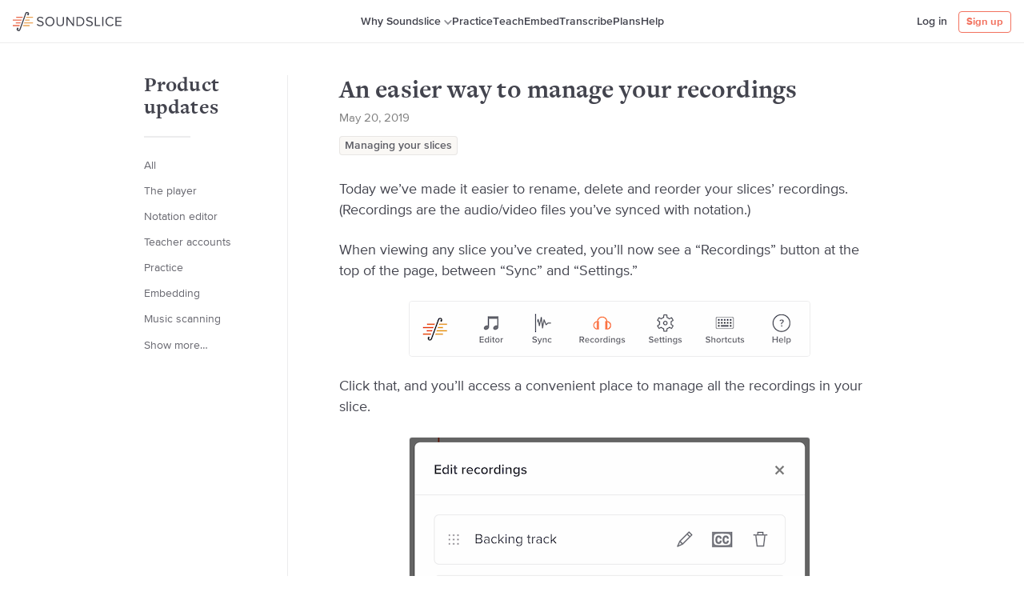

--- FILE ---
content_type: text/html; charset=utf-8
request_url: https://www.soundslice.com/blog/112/an-easier-way-to-manage-your-recordings/
body_size: 6726
content:

<!DOCTYPE html>
<html lang="en">
<head>
<title>An easier way to manage your recordings | Soundslice product updates</title>

<link rel="preconnect" href="//d2c3nvafyekx5z.cloudfront.net">
<link rel="dns-prefetch" href="//d2c3nvafyekx5z.cloudfront.net">
<link rel="preconnect" href="//d24al86650eku7.cloudfront.net">
<link rel="dns-prefetch" href="//d24al86650eku7.cloudfront.net">



<link rel="stylesheet" href="https://d2c3nvafyekx5z.cloudfront.net/css/blog-41a545c3e2e20536178023618d4ccd04.css">



<script type="text/javascript" src="https://d2c3nvafyekx5z.cloudfront.net/scripts/utils.min-9b08cdc572d688b328419e4ceac90fc6.js"></script>
<script>var soundslice = {"lang": "en", "is_ss": 1, "media_url": 'https://d2c3nvafyekx5z.cloudfront.net/', "user_id": null, "isNonfree": false};</script>
<meta name="viewport" content="initial-scale=1, viewport-fit=cover">

<meta name="description" content="Today we’ve made it easier to rename, delete and reorder your slices’ recordings.">
<meta property="og:description" content="Today we’ve made it easier to rename, delete and reorder your slices’ recordings.">

<meta property="og:site_name" content="Soundslice">
<meta property="og:image" content="https://d2c3nvafyekx5z.cloudfront.net/images/logos/og-image-c84a8e0a8c74fea17500c4f146693e01.png">

<link rel="alternate" type="application/rss+xml" title="RSS" href="/blog/rss/">


<meta name="apple-mobile-web-app-capable" content="yes">


<meta name="theme-color" content="#fff" media="(prefers-color-scheme: light)"> 
<meta name="theme-color" content="#23242a" media="(prefers-color-scheme: dark)"> 


<link rel="icon shortcut" type="image/png" href="https://d2c3nvafyekx5z.cloudfront.net/images/favicon-1-d8bae0b3c1eff69fab436ee085e49269.png" sizes="any">
<link rel="icon shortcut" type="image/svg+xml" href="https://d2c3nvafyekx5z.cloudfront.net/images/favicon-svg-883c46c4fec20e659dd479f0783c2c6a.svg">

<link rel="manifest" href="/webmanifest.json">
<link rel="apple-touch-icon" sizes="256x256" href="https://d2c3nvafyekx5z.cloudfront.net/images/logos/square-light-24052349c3a74e4eb74ea3afbfdbb124.png">
</head>
<body class="loggedout ">

<svg style="display: none;"><symbol viewBox="0 0 24 24" id="shape-channels-bookmark"><path fill="inherit" stroke="currentColor" stroke-linecap="round" stroke-linejoin="round" stroke-width="1.5" d="M12.855 19.214a1.679 1.679 0 00-1.71 0l-5.99 3.668a.843.843 0 01-.757.05c-.244-.104-.398-.314-.398-.544V2.225C4 1.547 4.651 1 5.454 1h13.092C19.348 1 20 1.548 20 2.225v20.163c0 .23-.154.441-.398.546a.843.843 0 01-.758-.052l-5.989-3.668z"/></symbol><symbol viewBox="0 0 12 8" id="shape-dropdown"><path fill="currentColor" d="M9.884.76L6.88 3.997a1.2 1.2 0 01-1.758 0L2.116.76A.962.962 0 00.705.761a1.12 1.12 0 000 1.522L5.12 7.05a1.2 1.2 0 001.76 0l4.415-4.767a1.12 1.12 0 000-1.522.962.962 0 00-1.41 0z"/></symbol><symbol viewBox="0 0 12 15" id="shape-magnifying-glass"><g fill="currentColor"><path d="M6.378 11.356c-2.9 0-5.25-2.448-5.25-5.468s2.35-5.47 5.25-5.47 5.25 2.45 5.25 5.47c-.003 3.018-2.352 5.465-5.25 5.468zm0-9.687c-2.237 0-4.05 1.889-4.05 4.219s1.813 4.218 4.05 4.218 4.05-1.889 4.05-4.218c-.003-2.329-1.815-4.216-4.05-4.22z"/><path d="M1.092 14.581a.597.597 0 01-.536-.337.647.647 0 01.044-.65l2.64-3.925a.597.597 0 01.565-.352.6.6 0 01.535.4.644.644 0 01-.14.67l-2.616 3.925a.593.593 0 01-.492.27z"/></g></symbol><symbol viewBox="0 0 28 26" id="shape-logomark"><g fill="none"><path class="oddline" fill="#EA684A" d="M4.53 6.66v1.48h8.46l.54-1.48z"/><path class="evenline" fill="#E9A353" d="M27.18 8.14V6.66h-8.92l-.54 1.48z"/><path class="oddline" fill="#E9A353" d="M22.65 11.88v-1.49H16.9l-.54 1.49z"/><path class="evenline" fill="#EA684A" d="M0 10.39v1.49h11.63l.54-1.49z"/><path class="oddline" fill="#EA684A" d="M4.12 14.13v1.48h6.15l.54-1.48z"/><path class="evenline" fill="#E9A353" d="M27.18 15.61v-1.48H15.55l-.54 1.48z"/><path class="oddline" fill="#E9A353" d="M22.65 19.34v-1.48h-8.46l-.54 1.48z"/><path class="evenline" fill="#EA684A" d="M0 17.86v1.48h8.92l.54-1.48z"/><path d="M20.25.11A2.8 2.8 0 0016.8 2l-1.69 4.65-.54 1.48-.82 2.25-.56 1.5-.8 2.25-.54 1.48-.85 2.25-.54 1.48L9 23.48a1.36 1.36 0 01-1.55 1 1 1 0 01-.62-.82A1.11 1.11 0 105.5 22.2a2.8 2.8 0 001.42 3.67A2.8 2.8 0 0010.38 24l1.69-4.65.54-1.48.82-2.25.57-1.48.82-2.25.54-1.48.86-2.27.54-1.48 1.46-4.14a1.36 1.36 0 011.55-1 1 1 0 01.62.82 1.11 1.11 0 101.28 1.46A2.8 2.8 0 0020.25.11z" fill="currentColor"/></g></symbol><symbol viewBox="0 0 23 23" id="shape-help"><g fill="none" fill-rule="evenodd" transform="translate(1 1)"><circle cx="10.5" cy="10.5" r="10.5" stroke="currentColor" stroke-width="1.5"/><path fill="currentColor" fill-rule="nonzero" d="M9.926 12.69c-.399-.367-.582-.847-.582-1.375 0-1.95 2.677-2.142 2.677-3.501 0-.624-.515-1.151-1.58-1.151-1.03 0-1.762.431-2.31 1.119L7 6.582C7.848 5.577 9.128 5 10.625 5 12.72 5 14 6.071 14 7.51c0 2.366-2.96 2.558-2.96 3.981 0 .256.133.56.366.72l-1.48.48zm.599 3.31c-.632 0-1.164-.528-1.164-1.135 0-.592.532-1.103 1.164-1.103.632 0 1.164.511 1.164 1.103 0 .607-.532 1.135-1.164 1.135z"/></g></symbol><symbol viewBox="0 0 16 16" id="shape-new-hamburger"><g fill="currentColor" fill-rule="evenodd"><rect width="16" height="2" y="7" rx="1"/><rect width="16" height="2" y="2" rx="1"/><rect width="16" height="2" y="12" rx="1"/></g></symbol><symbol viewBox="0 0 24 24" id="shape-arrow-ne"><path d="M23.25.747l-22.5 22.5m22.5-15v-7.5h-7.5" fill="none" stroke="currentColor" stroke-linecap="round" stroke-linejoin="round" stroke-width="1.5"/></symbol><symbol viewBox="0 0 24 24" id="shape-arrow-e"><path fill="currentColor" d="M23.987 12a2.411 2.411 0 00-.814-1.8L11.994.361a1.44 1.44 0 00-1.9 2.162l8.637 7.6a.25.25 0 01-.165.437H1.452a1.44 1.44 0 000 2.88h17.111a.251.251 0 01.165.438l-8.637 7.6a1.44 1.44 0 101.9 2.161L23.172 13.8a2.409 2.409 0 00.815-1.8z"/></symbol><symbol viewBox="0 0 24 24" id="shape-arrow-w"><path fill="currentColor" d="M22.548 10.561H5.437a.251.251 0 01-.165-.438l8.637-7.6a1.44 1.44 0 00-1.9-2.162L.828 10.2a2.4 2.4 0 000 3.6l11.179 9.837a1.44 1.44 0 001.9-2.161l-8.637-7.6a.251.251 0 01.165-.438h17.113a1.44 1.44 0 000-2.879z"/></symbol></svg>


<section id="page-message" class="page-message">
    <button id="close-page-message" class="closex">&times;</button>
    <div id="page-message-txt">Please correct the errors below.</div>
</section>






<header class="header header-marketing">

    <div class="mobile-menu-section">
        <button class="burger mobile-menu-toggle"><svg><use xlink:href="#shape-new-hamburger"></use></svg></button>
    </div>

    <div class="header-first">
        <div class="sslogo">
            <div class="logo-full"><svg xmlns="http://www.w3.org/2000/svg" viewBox="0 0 158.54 28">
<polygon fill="#ea684a" class="oddline" points="4.88 7 4.88 8.59 14.01 8.59 14.59 7 4.88 7"/>
<polygon fill="#e9a353" class="evenline" points="29.31 8.59 29.31 7 19.7 7 19.11 8.59 29.31 8.59"/>
<polygon fill="#e9a353" class="oddline" points="24.42 12.62 24.42 11.02 18.23 11.02 17.65 12.62 24.42 12.62"/>
<polygon fill="#ea684a" class="evenline" points="0 11.02 0 12.62 12.54 12.62 13.13 11.02 0 11.02"/>
<polygon fill="#ea684a" class="oddline" points="4.44 15.05 4.44 16.64 11.08 16.64 11.66 15.05 4.44 15.05"/>
<polygon fill="#e9a353" class="evenline" points="29.31 16.64 29.31 15.05 16.77 15.05 16.18 16.64 29.31 16.64"/>
<polygon fill="#e9a353" class="oddline" points="24.42 20.67 24.42 19.07 15.3 19.07 14.72 20.67 24.42 20.67"/>
<polygon fill="#ea684a" class="evenline" points="0 19.07 0 20.67 9.61 20.67 10.2 19.07 0 19.07"/>
<g class="logotext">
<path d="M21.84-.07a3,3,0,0,0-3.72,2L16.29,7l-0.58,1.6L14.83,11l-0.58,1.6L13.36,15l-0.58,1.6L11.9,19.07l-0.58,1.6L9.69,25.14A1.47,1.47,0,0,1,8,26.23a1.13,1.13,0,0,1-.67-0.89,1.2,1.2,0,1,0-1.41-1.57,3,3,0,0,0,1.54,4,3,3,0,0,0,3.72-2l1.83-5,0.58-1.6,0.88-2.43L15.06,15l0.88-2.43L16.53,11l0.88-2.43L18,7l1.63-4.47a1.46,1.46,0,0,1,1.67-1.09,1.13,1.13,0,0,1,.67.89A1.2,1.2,0,1,0,23.38,3.9,3,3,0,0,0,21.84-.07Z"/>
<path d="M34.9,18.61l1-1.26a5.65,5.65,0,0,0,4.2,1.9c2.38,0,3.14-1.28,3.14-2.3,0-3.44-7.9-1.54-7.9-6.3,0-2.2,2-3.7,4.58-3.7a6.28,6.28,0,0,1,4.74,1.86l-1,1.22a5.1,5.1,0,0,0-3.86-1.6c-1.6,0-2.74.86-2.74,2.12,0,3,7.9,1.28,7.9,6.26,0,1.94-1.32,3.92-4.92,3.92A6.6,6.6,0,0,1,34.9,18.61Z"/>
<path d="M47.37,13.83c0-3.94,2.66-6.9,6.62-6.9s6.62,3,6.62,6.9-2.68,6.9-6.62,6.9S47.37,17.77,47.37,13.83Zm11.52,0c0-3.12-1.92-5.42-4.9-5.42s-4.9,2.3-4.9,5.42S51,19.25,54,19.25,58.9,16.93,58.9,13.83Z"/>
<path d="M63.72,15.31V7.15h1.66v8.12c0,2.44,1.32,4,3.78,4s3.78-1.54,3.78-4V7.15H74.6v8.14c0,3.32-1.82,5.44-5.44,5.44S63.72,18.59,63.72,15.31Z"/>
<path d="M87.66,20.49L79.88,9.85V20.5H78.21V7.15h1.7L87.6,17.57V7.15h1.66V20.49h-1.6Z"/>
<path d="M92.87,20.49V7.15h4.56a6.49,6.49,0,0,1,6.84,6.68,6.46,6.46,0,0,1-6.84,6.66H92.87Zm9.68-6.66a4.88,4.88,0,0,0-5.12-5.2h-2.9V19h2.9A4.91,4.91,0,0,0,102.56,13.83Z"/>
<path d="M106.58,18.61l1-1.26a5.65,5.65,0,0,0,4.2,1.9c2.38,0,3.14-1.28,3.14-2.3,0-3.44-7.9-1.54-7.9-6.3,0-2.2,2-3.7,4.58-3.7a6.28,6.28,0,0,1,4.74,1.86l-1,1.22a5.1,5.1,0,0,0-3.86-1.6c-1.6,0-2.74.86-2.74,2.12,0,3,7.9,1.28,7.9,6.26,0,1.94-1.32,3.92-4.92,3.92A6.6,6.6,0,0,1,106.58,18.61Z"/>
<path d="M119.6,20.49V7.15h1.66V19h6.2v1.48H119.6Z"/>
<path d="M130.29,20.49V7.15H132V20.49h-1.66Z"/>
<path d="M135,13.83a6.67,6.67,0,0,1,6.86-6.9A6,6,0,0,1,147,9.57l-1.4.78a4.5,4.5,0,0,0-3.66-1.94,5.12,5.12,0,0,0-5.14,5.42,5.14,5.14,0,0,0,5.14,5.42,4.45,4.45,0,0,0,3.66-1.94L147,18.1a6,6,0,0,1-5.08,2.64A6.68,6.68,0,0,1,135,13.83Z"/>
<path d="M149.6,20.49V7.15h8.74V8.63h-7.08v4.3h6.94v1.48h-6.94V19h7.08v1.48H149.6Z"/>
</g>
</svg>
</div>
            <div class="logo-mark"><svg class="svg-icon"><use xlink:href="#shape-logomark"></use></svg></div>
            <a href="/homepage/" class="logoword">Soundslice</a>
        </div>
    </div>
    <div class="header-marketing-section">
        <span class="ui-tooltip-wrapper ui-tooltip-wraper-hover header-nav-link header-nav-link-tooltip">
            <button class="button-reset header-nav-link-dropdown">Why Soundslice<div class="header-dropdown-caret" aria-hidden="true" role="presentation"><svg class="svg-icon"><use xlink:href="#shape-dropdown"></use></svg></div></button>
            <span class="ui-tooltip ui-tooltip-larger ui-tooltip-downward">
                <a href="/features/" class="ui-tooltip-button">The player
                <span class="ui-tooltip-button-suplimental text-muted">Learn and teach using sheet music synced with video</span>
                </a>
                <a href="/notation-editor/" class="ui-tooltip-button">Notation and tab editor
                <span class="ui-tooltip-button-suplimental text-muted">Easily create interactive sheet music, for free</span>
                </a>
                <a href="/sheet-music-scanner/" class="ui-tooltip-button">Sheet music scanner
                <span class="ui-tooltip-button-suplimental text-muted">Turn PDFs and photos into interactive sheet music</span>
                </a>
                <a href="/about/" class="ui-tooltip-button">About Soundslice
                <span class="ui-tooltip-button-suplimental text-muted">Here’s our story</span>
                </a>

                <hr class="divider divider-no-margin less-9col">
                <span class="less-9col">
                    <a href="/help/" class="ui-tooltip-button reset-lh margin-top-10">Help</a>
                    <a href="/transcribe/" class="ui-tooltip-button reset-lh less-7col">Transcribe</a>
                </span>
            </span>
        </span>

        <a href="/music-practice/" class="header-nav-link">Practice</a>
        <a href="/teachers/" class="header-nav-link">Teach</a>
        <a href="/licensing/" class="header-nav-link">Embed</a>
        <a href="/transcribe/" class="header-nav-link only7col">Transcribe</a>
        <a href="/plans/" class="header-nav-link">Plans</a>
        <a href="/help/" class="header-nav-link only9col">Help</a>
    </div>
    <div class="header-second">
        
        <a href="/login/" class="header-nav-link header-nav-link-mobile">Log in</a>
        <a href="/register/" class="but but-secondary get-started-button">Sign up</a>
        
    </div>
</header>




<div class="content-wrapper">
    
        


<nav class="main-nav main-nav-onlymobile">
    <ul class="list-style-none main-nav-list">
        
        <li>
            <a href="/login/" class="main-nav-item">Log in</a>
        </li>
        <li><hr class="divider divider-20"></li>
        
        <li>
            <a href="/features/" class="main-nav-item">The player</a>
        </li>
        <li>
            <a href="/notation-editor/" class="main-nav-item">Notation/tab editor</a>
        </li>
        <li>
            <a href="/sheet-music-scanner/" class="main-nav-item">
                Sheet music scanner
            </a>
        </li>
        <li><hr class="divider divider-20"></li>
        <li>
            <a href="/music-practice/" class="main-nav-item">Practice</a>
        </li>
        <li>
            <a href="/licensing/" class="main-nav-item">Embedding</a>
        </li>
        <li>
            <a href="/teachers/" class="main-nav-item">Teaching</a>
        </li>
        <li>
            <a href="/transcribe/" class="main-nav-item">Transcribing</a>
        </li>
        <li>
            <a href="/plans/" class="main-nav-item">Plans</a>
        </li>
        <li><hr class="divider divider-20"></li>
        <li>
            <a href="/blog/" class="main-nav-item">Product updates</a>
        </li>
        <li>
            <a href="/help/" class="main-nav-item">Help center</a>
        </li>
        <li>
            <a href="/about/" class="main-nav-item">About</a>
        </li>
    </ul>
</nav>

    
    <main class="page-content">
        
        
        
        

        

        
    <div class="fixed10col two-columns-blog">
        <div class="first-col">
            
<div class="margin-bottom-30">
    <h1 class="display-3">An easier way to manage your recordings</h1>
    <h5 class="post-info text-muted margin-top-4">
        May 20, 2019
    </h5>
    
    <ul class="tags-list list-style-none margin-top-14">
        
        <li class="tags-item"><a class="tags-link" href="/blog/managing/">Managing your slices</a></li>
        
    </ul>
    
</div>
<article class="blogentry blogentry-full readabletext-new">
    <p>Today we’ve made it easier to rename, delete and reorder your slices’ recordings. (Recordings are the audio/video files you’ve synced with notation.)</p>

<p>When viewing any slice you’ve created, you’ll now see a “Recordings” button at the top of the page, between “Sync” and “Settings.”</p>

<p><img src="https://d2c3nvafyekx5z.cloudfront.net/images/blog/2019-05-20-recordings1-d61b9c2a79f3a8b94f9c288bd6057a50.png" alt="Screenshot"></p>

<p>Click that, and you’ll access a convenient place to manage all the recordings in your slice.</p>

<p><img src="https://d2c3nvafyekx5z.cloudfront.net/images/blog/2019-05-20-recordings2-6e12fba741e4a70cbc40fa749b77718b.png" alt="Screenshot"></p>

<p>Specifically, you can:</p>

<ul>
<li>Rename a recording by clicking its pencil icon.</li>
<li>Edit a video’s closed captions by clicking its “CC” icon.</li>
<li>Delete a recording by clicking its trash-can icon.</li>
<li>Reorder the recordings by dragging the icons to the left of the names.</li>
<li>Add a recording using the button at the bottom.</li>
</ul>

<p>All of these things were possible before, but some of them could only be done via the slice manager, as opposed to the slice page itself — which was inconsistent and required a little too much clicking. Our goal was to make everything accessible while you edit the slice directly.</p>
</article>




        </div>
        <div class="second-col">

            

            <h1 class="blog-page-side-title only6col"><a href="/blog/" class="subtle-link">Product updates</a></h1>

            <hr class="divider divider-mini only6col">

            <div id="blog-categories-menu" class="blog-categories-menu">
                <ul class="list-style-none margin-top-4">
                    <li class=""><a href="/blog/">All</a></li>
                
                    <li class="margin-top-4"><a href="/blog/player/">The player</a></li>
                
                    <li class="margin-top-4"><a href="/blog/notation-editor/">Notation editor</a></li>
                
                    <li class="margin-top-4"><a href="/blog/teachers/">Teacher accounts</a></li>
                
                    <li class="margin-top-4"><a href="/blog/practice/">Practice</a></li>
                
                    <li class="margin-top-4"><a href="/blog/embedding/">Embedding</a></li>
                
                    <li class="margin-top-4"><a href="/blog/music-scanning/">Music scanning</a></li>
                
                    <li class="margin-top-4 hide"><a href="/blog/community/">Community</a></li>
                
                    <li class="margin-top-4 hide"><a href="/blog/store/">Store</a></li>
                
                    <li class="margin-top-4 hide"><a href="/blog/plans/">Plans</a></li>
                
                    <li class="margin-top-4 hide"><a href="/blog/rendering/">Notation/tab rendering</a></li>
                
                    <li class="margin-top-4 hide"><a href="/blog/managing/">Managing your slices</a></li>
                
                    <li class="margin-top-4 hide"><a href="/blog/api/">Soundslice API</a></li>
                
                    <li class="margin-top-4 hide"><a href="/blog/general-website/">General website</a></li>
                
                    <li class="margin-top-4 hide"><a href="/blog/company-news/">Company news</a></li>
                
                    <li>
                        <button id="toggle-blog-categories"><span class="show-more-text">Show more…</span><span class="show-less-text">Show less…</span></button>
                    </li>
                </ul>
            </div>
        </div>
    </div>


        

<div class="footer"><div class="footer-inner fixed10col">
    <div class="footergrp">
        <h3>Products</h3>
        <ul>
            <li><a class="subtle-link" href="/plans/">Plans</a></li>
            <li><a class="subtle-link" href="/teachers/">Teach</a></li>
            <li><a class="subtle-link" href="/store/">Store</a></li>
            <li><a class="subtle-link" href="/notation-editor/">Notation &amp; tab editor</a></li>
            <li><a class="subtle-link" href="/sheet-music-scanner/">Scan sheet music</a></li>
            <li><a class="subtle-link" href="/licensing/">Embed sheet music</a></li>
        </ul>
    </div>

    <div class="footergrp">
        <h3>Help</h3>
        <ul>
            <li><a class="subtle-link" href="/help/">Help center</a></li>
            <li><a class="subtle-link" href="/contact/">Contact us</a></li>
        </ul>
    </div>

    <div class="footergrp">
        
        <h3>Company</h3>
        <ul>
            <li><a class="subtle-link" href="/about/">About</a></li>
            <li><a class="subtle-link" href="/blog/">Product updates</a></li>
            <li><a class="subtle-link" href="/terms/">Terms</a></li>
            <li><a class="subtle-link" href="/privacy/">Privacy</a></li>
        </ul>
    </div>

    <div class="footergrp footergrp-blogposts">
        <h3>Recent updates</h3>
        
        <ul>
            
            <li><a class="subtle-link" href="/blog/303/folders-and-lists-are-merging/">Folders and lists are merging <span class="dot">∙</span> Jan. 13</a></li>
            
            <li><a class="subtle-link" href="/blog/302/soundslice-year-in-review-2025/">Soundslice year in review, 2025 <span class="dot">∙</span> Dec. 16</a></li>
            
            <li><a class="subtle-link" href="/blog/301/chord-diagram-detection-in-music-scans/">Chord diagram detection in music scans <span class="dot">∙</span> Dec. 16</a></li>
            
        </ul>
    </div>

    <div class="footerend"><small class="text-muted">&copy; 2026 Soundslice LLC</small></div>
</div></div>

    </main>
</div>

<script type="text/javascript" src="https://d2c3nvafyekx5z.cloudfront.net/scripts/common-v2.min-9a96b1d627bc70f9d27a5da0344f08a8.js"></script>

<script>
utils.onready(function() {
    var menuEl = utils.gid('blog-categories-menu');
    utils.assign(utils.gid('toggle-blog-categories'), 'click', function(e) {
        utils.toggleClass(menuEl, 'show-all');
    });
});
</script>

</body>
</html>


--- FILE ---
content_type: text/css
request_url: https://d2c3nvafyekx5z.cloudfront.net/css/blog-41a545c3e2e20536178023618d4ccd04.css
body_size: 29129
content:
:root{--v-background-color: white;--v-background-color-rgb: 255, 255, 255;--v-foreground-color: #43444E;--v-foreground-color-rgb: 67, 68, 78;--v-foreground-color-light: #808080;--v-border-color: rgba(67, 68, 78, 0.1);--v-border-color-dark: rgba(67, 68, 78, 0.2);--v-boxshadow-color: rgba(67, 68, 78, 0.1);--v-logo-color: #60516E;--v-background-color-light: #FAF8F5;--v-background-color-light-rgb: 250, 248, 245;--v-background-color-subtle: whitesmoke;--v-background-color-blue: #f3f5f7;--v-highlight-color: #f2725f;--v-highlight-color-rgb: 242, 114, 95;--v-highlight-color-bg: #fff6f5;--player-highlight: #F3A42D;--player-background-color: #43444E;--player-foreground-color: white;--player-foreground-color-rgb: 255, 255, 255;--player-contrast: rgba(0, 0, 0, 0.65);--player-contrast-light: rgba(255, 255, 255, 0.3);--player-progress-color: #d9dadb;--player-video-background-color: transparent;--player-paged-buttons-background-color: #FAF8F5;--player-paged-buttons-foreground-color: #43444E;--player-paged-buttons-border-color: rgba(67, 68, 78, 0.1);--player-settings-highlight: #43444E;--player-settings-highlight-text: white;--player-settings-highlight-tabs: rgba(67, 68, 78, 0.125);--player-settings-highlight-tabs-text: #43444E;--player-settings-slider-background-color: rgba(67, 68, 78, 0.1);--player-settings-slider-foreground-color: rgba(67, 68, 78, 0.3);--player-bar-highlight-color: #EA6B24}:root{--sat: env(safe-area-inset-top);--sar: env(safe-area-inset-right);--sab: env(safe-area-inset-bottom);--sal: env(safe-area-inset-left)}.standard-form input[type=text],.standard-form input[type=url],.standard-form input[type=password],.standard-form input[type=email],.standard-form input[type=number],.standard-form input[type=file],.standard-form textarea,.standard-form.standard-form-checkbox,.standard-form.standard-form-select,.standard-form.standard-form-color,.vid .videocover:before,.vid .videocover:after,.sslogo .logotext,.btn-secondary .nextarrow,.btn-secondary .prevarrow{-webkit-transition:all 250ms cubic-bezier(0.165, 0.84, 0.44, 1);-moz-transition:all 250ms cubic-bezier(0.165, 0.84, 0.44, 1);-ms-transition:all 250ms cubic-bezier(0.165, 0.84, 0.44, 1);-o-transition:all 250ms cubic-bezier(0.165, 0.84, 0.44, 1);transition:all 250ms cubic-bezier(0.165, 0.84, 0.44, 1)}a.badge,.but,.sbut,a.but,a.sbut,.pseudo-link-muted,a,.pseudo-link,.subtle-link,.score-title a,#unverified-stripe a,.permanent-message-top a,.standard-button,.select-caret,.text-muted-hover{-webkit-transition:background 250ms cubic-bezier(0.165, 0.84, 0.44, 1),color 250ms cubic-bezier(0.165, 0.84, 0.44, 1);-moz-transition:background 250ms cubic-bezier(0.165, 0.84, 0.44, 1),color 250ms cubic-bezier(0.165, 0.84, 0.44, 1);-ms-transition:background 250ms cubic-bezier(0.165, 0.84, 0.44, 1),color 250ms cubic-bezier(0.165, 0.84, 0.44, 1);-o-transition:background 250ms cubic-bezier(0.165, 0.84, 0.44, 1),color 250ms cubic-bezier(0.165, 0.84, 0.44, 1);transition:background 250ms cubic-bezier(0.165, 0.84, 0.44, 1),color 250ms cubic-bezier(0.165, 0.84, 0.44, 1)}.fixed10col:after,.fixed12col:after,.fixed8col:after,.fixed6col:after{content:"";display:table;clear:both}.standard-form input[type=text],.standard-form input[type=url],.standard-form input[type=password],.standard-form input[type=email],.standard-form input[type=number],.standard-form input[type=file],.standard-form textarea,.standard-form.standard-form-checkbox,.standard-form.standard-form-select,.standard-form.standard-form-color{border-radius:4px}.roundbox,.upload-box,.modal-box{border-radius:6px;-webkit-border-radius:6px;-moz-border-radius:6px;-ms-border-radius:6px;-o-border-radius:6px}.textarea,.search-input,.text-input,.modal-inputfile,.modal-textarea,.header-search,.modal-inputtext,.select-list,.modal-select{-webkit-transition:border-color 250ms cubic-bezier(0.165, 0.84, 0.44, 1);-moz-transition:border-color 250ms cubic-bezier(0.165, 0.84, 0.44, 1);-ms-transition:border-color 250ms cubic-bezier(0.165, 0.84, 0.44, 1);-o-transition:border-color 250ms cubic-bezier(0.165, 0.84, 0.44, 1);transition:border-color 250ms cubic-bezier(0.165, 0.84, 0.44, 1);color:#43444e;color:var(--v-foreground-color);-webkit-appearance:none;background-color:transparent;font-size:14px;padding:10px;border-radius:3px;border:1px solid;border-color:rgba(var(--v-foreground-color-rgb), 0.3)}.textarea:hover,.search-input:hover,.text-input:hover,.modal-inputfile:hover,.modal-textarea:hover,.header-search:hover,.modal-inputtext:hover,.select-list:hover,.modal-select:hover{outline:none;border-color:rgba(var(--v-foreground-color-rgb), 0.35)}.textarea:focus,.search-input:focus,.text-input:focus,.modal-inputfile:focus,.modal-textarea:focus,.header-search:focus,.modal-inputtext:focus,.select-list:focus,.modal-select:focus{outline:none;border-color:rgba(var(--v-foreground-color-rgb), 0.55)}.textarea::placeholder,.search-input::placeholder,.text-input::placeholder,.modal-inputfile::placeholder,.modal-textarea::placeholder,.header-search::placeholder,.modal-inputtext::placeholder,.select-list::placeholder,.modal-select::placeholder{color:gray;color:var(--v-foreground-color-light)}.error.textarea,.error.search-input,.error.text-input,.error.modal-inputfile,.error.modal-textarea,.error.header-search,.error.modal-inputtext,.error.select-list,.error.modal-select{border-color:#bd240f}.truncate-text,.tags-link,.storefilter .select-list,.slice-breadcrumbs,.autocomplete-dropdown-item{text-overflow:ellipsis;overflow:hidden;white-space:nowrap}.allcaps{text-transform:uppercase;letter-spacing:1px}.clamp-text-1{display:-webkit-box;-webkit-line-clamp:1;-webkit-box-orient:vertical;overflow:hidden}.clamp-text-2{display:-webkit-box;-webkit-line-clamp:2;-webkit-box-orient:vertical;overflow:hidden}.clamp-text-3{display:-webkit-box;-webkit-line-clamp:3;-webkit-box-orient:vertical;overflow:hidden}@keyframes loadingspin{0%{-webkit-transform:rotate(0deg);-moz-transform:rotate(0deg);-ms-transform:rotate(0deg);-o-transform:rotate(0deg);transform:rotate(0deg)}100%{-webkit-transform:rotate(360deg);-moz-transform:rotate(360deg);-ms-transform:rotate(360deg);-o-transform:rotate(360deg);transform:rotate(360deg)}}@-webkit-keyframes loadingspin{0%{-webkit-transform:rotate(0deg);-moz-transform:rotate(0deg);-ms-transform:rotate(0deg);-o-transform:rotate(0deg);transform:rotate(0deg)}100%{-webkit-transform:rotate(360deg);-moz-transform:rotate(360deg);-ms-transform:rotate(360deg);-o-transform:rotate(360deg);transform:rotate(360deg)}}@-moz-keyframes loadingspin{0%{-webkit-transform:rotate(0deg);-moz-transform:rotate(0deg);-ms-transform:rotate(0deg);-o-transform:rotate(0deg);transform:rotate(0deg)}100%{-webkit-transform:rotate(360deg);-moz-transform:rotate(360deg);-ms-transform:rotate(360deg);-o-transform:rotate(360deg);transform:rotate(360deg)}}@keyframes fadeIn{0%{opacity:0}100%{opacity:1}}@keyframes fadeOut{0%{opacity:1}100%{opacity:0}}@keyframes fadeInOutLoad{0%{opacity:1}50%{opacity:.6}100%{opacity:1}}@keyframes shake{10%,90%{transform:translate3d(-1px, 0, 0)}20%,80%{transform:translate3d(2px, 0, 0)}30%,50%,70%{transform:translate3d(-3px, 0, 0)}40%,60%{transform:translate3d(3px, 0, 0)}}.empty-state{border:2px dashed;border-color:rgba(67,68,78,.1);border-color:var(--v-border-color);border-radius:6px;padding:12px}.blog-categories-menu li button,.note-edit,.select-list-basic select,.button-reset,.text-button,.editbar-button{-webkit-appearance:none;outline:none;cursor:pointer;white-space:nowrap;color:inherit;font-size:inherit;font-weight:inherit}kbd,.readabletext-new svg{font-family:-apple-system,BlinkMacSystemFont,"Segoe UI",Roboto,Oxygen-Sans,Ubuntu,Cantarell,"Helvetica Neue",sans-serif;background:#fcfbfa;color:#43444e;font-size:13px;line-height:1;text-align:center;border-radius:6px;padding:6px 5px;min-width:25px;display:inline-block;box-shadow:inset 0 0 0 1px rgba(67,68,78,.2),inset 0 -2px 0 rgba(67,68,78,.075)}.only-for-screenreaders,.checkbox-toggle input{position:absolute;width:1px;height:1px;padding:0;margin:-1px;overflow:hidden;clip:rect(0, 0, 0, 0);white-space:nowrap;border:0}@media(prefers-color-scheme: dark){body:not(.loggedout):not(.light-theme){--v-background-color: #23242a;--v-background-color-rgb: 35, 36, 42;--v-foreground-color: white;--v-foreground-color-rgb: 255, 255, 255;--v-foreground-color-light: rgba(255, 255, 255, 0.6);--v-border-color: rgba(255, 255, 255, 0.2);--v-border-color-dark: rgba(255, 255, 255, 0.4);--v-boxshadow-color: rgba(255, 255, 255, 0.1);--v-logo-color: white;--v-background-color-light: #393a41;--v-background-color-light-rgb: 57, 58, 65;--v-background-color-subtle: #131316;--v-background-color-blue: #393a3f;--v-highlight-color-bg: #3a3c46;--v-highlight-color: #f2725f;--player-background-color: #23242a;--player-contrast: black;--player-progress-color: rgba(255, 255, 255, 0.2);--player-settings-highlight: rgba(255, 255, 255, 0.35);--player-settings-highlight-tabs: rgba(255, 255, 255, 0.25);--player-settings-highlight-tabs-text: white;--player-settings-slider-background-color: rgba(255, 255, 255, 0.25);--player-settings-slider-foreground-color: rgba(255, 255, 255, 0.55)}}body.dark-theme:not(.loggedout){--v-background-color: #23242a;--v-background-color-rgb: 35, 36, 42;--v-foreground-color: white;--v-foreground-color-rgb: 255, 255, 255;--v-foreground-color-light: rgba(255, 255, 255, 0.6);--v-border-color: rgba(255, 255, 255, 0.2);--v-border-color-dark: rgba(255, 255, 255, 0.4);--v-boxshadow-color: rgba(255, 255, 255, 0.1);--v-logo-color: white;--v-background-color-light: #393a41;--v-background-color-light-rgb: 57, 58, 65;--v-background-color-subtle: #131316;--v-background-color-blue: #393a3f;--v-highlight-color-bg: #3a3c46;--v-highlight-color: #f2725f;--player-background-color: #23242a;--player-contrast: black;--player-progress-color: rgba(255, 255, 255, 0.2);--player-settings-highlight: rgba(255, 255, 255, 0.35);--player-settings-highlight-tabs: rgba(255, 255, 255, 0.25);--player-settings-highlight-tabs-text: white;--player-settings-slider-background-color: rgba(255, 255, 255, 0.25);--player-settings-slider-foreground-color: rgba(255, 255, 255, 0.55)}@font-face{font-family:"freight-text-pro";src:url("../fonts/freight/2CDFA8_2_0-c2ac893f0bf35c631294741d02dad2b7.woff2") format("woff2"),url("../fonts/freight/2CDFA8_2_0-f5855381dc159f35ba6c65eafb05fe50.woff") format("woff");font-weight:normal;font-style:normal}@font-face{font-family:"freight-text-pro";src:url("../fonts/freight/2CDFA8_0_0-dd704242fc957c5c311f96fb3b9a1bf4.woff2") format("woff2"),url("../fonts/freight/2CDFA8_0_0-4dbff609f6bc6e14b562599317483e9d.woff") format("woff");font-weight:bold;font-style:normal}@font-face{font-family:"freight-text-pro";src:url("../fonts/freight/2CDFA8_1_0-f013c61555aee95900727f890834f945.woff2") format("woff2"),url("../fonts/freight/2CDFA8_1_0-6bbe08595d66fca561b29a8b253c1603.woff") format("woff");font-weight:normal;font-style:italic}@font-face{font-family:"proxima-nova";src:url("../fonts/proxima/reg-soundslice-209171069724eaab56cf6f1203e2956e.woff2") format("woff2"),url("../fonts/proxima/reg-soundslice-f0e2c83f2535f1dbd51976d304318372.woff") format("woff")}@font-face{font-family:"proxima-nova";src:url("../fonts/proxima/2F3AD3_3_0-83f070773e1ee1f3141f67725fea2eb9.woff2") format("woff2"),url("../fonts/proxima/2F3AD3_3_0-3d0a2893207fc9868cf1485f82204380.woff") format("woff");font-style:italic}@font-face{font-family:"proxima-nova";src:url("../fonts/proxima/semibold-subset.woff2") format("woff2"),url("../fonts/proxima/semibold-subset.woff") format("woff");font-weight:600;font-style:normal}@font-face{font-family:"proxima-nova";src:url("../fonts/proxima/2F3AD3_8_0-e835dd5dc9e570f8f3982d53fb740851.woff2") format("woff2"),url("../fonts/proxima/2F3AD3_8_0-83502552178434deac932a452472575d.woff") format("woff");font-weight:bold;font-style:normal}.slice-breadcrumb.active,.editbar-button-toggle.active:not(.disabled){background-color:#fff6f5;background-color:var(--v-highlight-color-bg);color:#f2725f;color:var(--v-highlight-color);border-color:rgba(var(--v-highlight-color-rgb), 0.4)}.editbar-button-secondary:hover:not(.disabled){color:#43444e;color:var(--v-foreground-color);border-color:rgba(var(--v-foreground-color-rgb), 0.3)}*{margin:0;padding:0;-webkit-box-sizing:border-box;-moz-box-sizing:border-box;box-sizing:border-box}body{font-family:"proxima-nova",helvetica,arial,sans-serif;-webkit-font-smoothing:antialiased;-moz-osx-font-smoothing:grayscale}button{appearance:none;-webkit-appearance:none;-moz-appearance:none;border:0;background:0;outline:none;cursor:pointer;font-family:"proxima-nova",helvetica,arial,sans-serif;font-size:16px}.action-button{appearance:none;-webkit-appearance:none;-moz-appearance:none;background:none;border:0;outline:none;cursor:pointer;opacity:.7;will-change:opacity;-webkit-transition:opacity 250ms cubic-bezier(0.165, 0.84, 0.44, 1);-moz-transition:opacity 250ms cubic-bezier(0.165, 0.84, 0.44, 1);-ms-transition:opacity 250ms cubic-bezier(0.165, 0.84, 0.44, 1);-o-transition:opacity 250ms cubic-bezier(0.165, 0.84, 0.44, 1);transition:opacity 250ms cubic-bezier(0.165, 0.84, 0.44, 1)}.action-button:hover,.action-button:active,.action-button:focus{opacity:1}.action-button img{-webkit-backface-visibility:hidden;-moz-backface-visibility:hidden;-ms-backface-visibility:hidden;backface-visibility:hidden}.svg-icon{width:32px;height:32px;vertical-align:middle}.svg-icon-small{width:24px;height:24px}.svg-icon-18{width:18px;height:18px}.svg-icon-tiny{width:16px;height:16px}.svg-icon-14{width:14px;height:14px}.svg-icon-12{width:12px;height:12px}.svg-icon-10,.svg-icon-arrow{width:10px;height:10px}.rotate-90{transform:rotate(90deg)}.padding-left-0,.padding-horiz-0{padding-left:0px}.padding-right-0,.padding-horiz-0{padding-right:0px}.padding-top-0,.padding-vert-0{padding-top:0px}.padding-bottom-0,.padding-vert-0{padding-bottom:0px}.padding-left-5,.padding-horiz-5{padding-left:5px}.padding-right-5,.padding-horiz-5{padding-right:5px}.padding-top-5,.padding-vert-5{padding-top:5px}.padding-bottom-5,.padding-vert-5{padding-bottom:5px}.padding-left-10,.padding-horiz-10{padding-left:10px}.padding-right-10,.padding-horiz-10{padding-right:10px}.padding-top-10,.padding-vert-10{padding-top:10px}.padding-bottom-10,.padding-vert-10{padding-bottom:10px}.padding-left-11,.padding-horiz-11{padding-left:11px}.padding-right-11,.padding-horiz-11{padding-right:11px}.padding-top-11,.padding-vert-11{padding-top:11px}.padding-bottom-11,.padding-vert-11{padding-bottom:11px}.padding-left-13,.padding-horiz-13{padding-left:13px}.padding-right-13,.padding-horiz-13{padding-right:13px}.padding-top-13,.padding-vert-13{padding-top:13px}.padding-bottom-13,.padding-vert-13{padding-bottom:13px}.padding-left-16,.padding-horiz-16{padding-left:16px}.padding-right-16,.padding-horiz-16{padding-right:16px}.padding-top-16,.padding-vert-16{padding-top:16px}.padding-bottom-16,.padding-vert-16{padding-bottom:16px}.padding-left-20,.padding-horiz-20{padding-left:20px}.padding-right-20,.padding-horiz-20{padding-right:20px}.padding-top-20,.padding-vert-20{padding-top:20px}.padding-bottom-20,.padding-vert-20{padding-bottom:20px}.padding-left-22,.padding-horiz-22{padding-left:22px}.padding-right-22,.padding-horiz-22{padding-right:22px}.padding-top-22,.padding-vert-22,.row{padding-top:22px}.padding-bottom-22,.padding-vert-22,.row{padding-bottom:22px}.padding-left-27,.padding-horiz-27{padding-left:27px}.padding-right-27,.padding-horiz-27{padding-right:27px}.padding-top-27,.padding-vert-27{padding-top:27px}.padding-bottom-27,.padding-vert-27{padding-bottom:27px}.padding-left-33,.padding-horiz-33{padding-left:33px}.padding-right-33,.padding-horiz-33{padding-right:33px}.padding-top-33,.padding-vert-33{padding-top:33px}.padding-bottom-33,.padding-vert-33{padding-bottom:33px}.padding-left-38,.padding-horiz-38{padding-left:38px}.padding-right-38,.padding-horiz-38{padding-right:38px}.padding-top-38,.padding-vert-38{padding-top:38px}.padding-bottom-38,.padding-vert-38{padding-bottom:38px}.padding-left-44,.padding-horiz-44{padding-left:44px}.padding-right-44,.padding-horiz-44{padding-right:44px}.padding-top-44,.padding-vert-44{padding-top:44px}.padding-bottom-44,.padding-vert-44{padding-bottom:44px}.padding-left-55,.padding-horiz-55{padding-left:55px}.padding-right-55,.padding-horiz-55{padding-right:55px}.padding-top-55,.padding-vert-55{padding-top:55px}.padding-bottom-55,.padding-vert-55{padding-bottom:55px}.padding-left-88,.padding-horiz-88{padding-left:88px}.padding-right-88,.padding-horiz-88{padding-right:88px}.padding-top-88,.padding-vert-88{padding-top:88px}.padding-bottom-88,.padding-vert-88{padding-bottom:88px}.margin-left-0,.margin-horiz-0{margin-left:0px}.margin-right-0,.margin-horiz-0{margin-right:0px}.margin-top-0,.margin-vert-0{margin-top:0px}.margin-bottom-0,.margin-vert-0{margin-bottom:0px}.margin-left-2,.margin-horiz-2{margin-left:2px}.margin-right-2,.margin-horiz-2{margin-right:2px}.margin-top-2,.margin-vert-2{margin-top:2px}.margin-bottom-2,.margin-vert-2{margin-bottom:2px}.margin-left-4,.margin-horiz-4{margin-left:4px}.margin-right-4,.margin-horiz-4{margin-right:4px}.margin-top-4,.margin-vert-4{margin-top:4px}.margin-bottom-4,.margin-vert-4{margin-bottom:4px}.margin-left-5,.margin-horiz-5{margin-left:5px}.margin-right-5,.margin-horiz-5{margin-right:5px}.margin-top-5,.margin-vert-5{margin-top:5px}.margin-bottom-5,.margin-vert-5{margin-bottom:5px}.margin-left-6,.margin-horiz-6{margin-left:6px}.margin-right-6,.margin-horiz-6{margin-right:6px}.margin-top-6,.margin-vert-6{margin-top:6px}.margin-bottom-6,.margin-vert-6{margin-bottom:6px}.margin-left-8,.margin-horiz-8{margin-left:8px}.margin-right-8,.margin-horiz-8{margin-right:8px}.margin-top-8,.margin-vert-8{margin-top:8px}.margin-bottom-8,.margin-vert-8{margin-bottom:8px}.margin-left-10,.margin-horiz-10{margin-left:10px}.margin-right-10,.margin-horiz-10{margin-right:10px}.margin-top-10,.margin-vert-10{margin-top:10px}.margin-bottom-10,.margin-vert-10{margin-bottom:10px}.margin-left-11,.margin-horiz-11{margin-left:11px}.margin-right-11,.margin-horiz-11{margin-right:11px}.margin-top-11,.margin-vert-11{margin-top:11px}.margin-bottom-11,.margin-vert-11{margin-bottom:11px}.margin-left-12,.margin-horiz-12{margin-left:12px}.margin-right-12,.margin-horiz-12{margin-right:12px}.margin-top-12,.margin-vert-12{margin-top:12px}.margin-bottom-12,.margin-vert-12{margin-bottom:12px}.margin-left-13,.margin-horiz-13{margin-left:13px}.margin-right-13,.margin-horiz-13{margin-right:13px}.margin-top-13,.margin-vert-13{margin-top:13px}.margin-bottom-13,.margin-vert-13{margin-bottom:13px}.margin-left-14,.margin-horiz-14{margin-left:14px}.margin-right-14,.margin-horiz-14{margin-right:14px}.margin-top-14,.margin-vert-14{margin-top:14px}.margin-bottom-14,.margin-vert-14{margin-bottom:14px}.margin-left-16,.margin-horiz-16{margin-left:16px}.margin-right-16,.margin-horiz-16{margin-right:16px}.margin-top-16,.margin-vert-16{margin-top:16px}.margin-bottom-16,.margin-vert-16{margin-bottom:16px}.margin-left-18,.margin-horiz-18{margin-left:18px}.margin-right-18,.margin-horiz-18{margin-right:18px}.margin-top-18,.margin-vert-18{margin-top:18px}.margin-bottom-18,.margin-vert-18{margin-bottom:18px}.margin-left-20,.margin-horiz-20{margin-left:20px}.margin-right-20,.margin-horiz-20{margin-right:20px}.margin-top-20,.margin-vert-20{margin-top:20px}.margin-bottom-20,.margin-vert-20{margin-bottom:20px}.margin-left-22,.margin-horiz-22{margin-left:22px}.margin-right-22,.margin-horiz-22{margin-right:22px}.margin-top-22,.margin-vert-22{margin-top:22px}.margin-bottom-22,.row,.margin-vert-22{margin-bottom:22px}.margin-left-24,.margin-horiz-24{margin-left:24px}.margin-right-24,.margin-horiz-24{margin-right:24px}.margin-top-24,.margin-vert-24{margin-top:24px}.margin-bottom-24,.margin-vert-24{margin-bottom:24px}.margin-left-27,.margin-horiz-27{margin-left:27px}.margin-right-27,.margin-horiz-27{margin-right:27px}.margin-top-27,.margin-vert-27{margin-top:27px}.margin-bottom-27,.margin-vert-27{margin-bottom:27px}.margin-left-28,.margin-horiz-28{margin-left:28px}.margin-right-28,.margin-horiz-28{margin-right:28px}.margin-top-28,.margin-vert-28{margin-top:28px}.margin-bottom-28,.margin-vert-28{margin-bottom:28px}.margin-left-30,.margin-horiz-30{margin-left:30px}.margin-right-30,.margin-horiz-30{margin-right:30px}.margin-top-30,.margin-vert-30{margin-top:30px}.margin-bottom-30,.margin-vert-30{margin-bottom:30px}.margin-left-33,.margin-horiz-33{margin-left:33px}.margin-right-33,.margin-horiz-33{margin-right:33px}.margin-top-33,.margin-vert-33{margin-top:33px}.margin-bottom-33,.margin-vert-33{margin-bottom:33px}.margin-left-38,.margin-horiz-38{margin-left:38px}.margin-right-38,.margin-horiz-38{margin-right:38px}.margin-top-38,.margin-vert-38{margin-top:38px}.margin-bottom-38,.margin-vert-38{margin-bottom:38px}.margin-left-40,.margin-horiz-40{margin-left:40px}.margin-right-40,.margin-horiz-40{margin-right:40px}.margin-top-40,.margin-vert-40{margin-top:40px}.margin-bottom-40,.margin-vert-40{margin-bottom:40px}.margin-left-44,.margin-horiz-44{margin-left:44px}.margin-right-44,.margin-horiz-44{margin-right:44px}.margin-top-44,.margin-vert-44{margin-top:44px}.margin-bottom-44,.margin-vert-44{margin-bottom:44px}.margin-left-55,.margin-horiz-55{margin-left:55px}.margin-right-55,.margin-horiz-55{margin-right:55px}.margin-top-55,.margin-vert-55{margin-top:55px}.margin-bottom-55,.margin-vert-55{margin-bottom:55px}.margin-left-88,.margin-horiz-88{margin-left:88px}.margin-right-88,.margin-horiz-88{margin-right:88px}.margin-top-88,.margin-vert-88{margin-top:88px}.margin-bottom-88,.margin-vert-88{margin-bottom:88px}.hiddenelement{display:none}.hiddenblockelement{display:none}.hiddenblockelement.active{display:block}.hidden-i{display:none !important}.hiddenflexelement{display:none}.hiddenflexelement.active{display:-webkit-box;display:-webkit-flex;display:-moz-flex;display:-ms-flexbox;display:flex}.pull-left{float:left}.pull-right{float:right}.centered,.text-center{text-align:center}@media(min-width: 611px){.text-center-no-mobile{text-align:center}}.list-style-none{list-style:none}.divider{border:none;height:1px;background-color:rgba(67,68,78,.1);background-color:var(--v-border-color);margin-top:30px;margin-bottom:30px}.ui-tooltip:not(.ui-tooltip-dm) .divider{background-color:rgba(67,68,78,.1)}.divider-24{margin-top:24px;margin-bottom:24px}.divider-20{margin-top:20px;margin-bottom:20px}.divider-16{margin-top:16px;margin-bottom:16px}.divider-12{margin-top:12px;margin-bottom:12px}.divider-8{margin-top:8px;margin-bottom:8px}.divider-4{margin-top:4px;margin-bottom:4px}.hidden{display:none}@media(max-width: 610px){.only6col{display:none}}@media(min-width: 611px){.less-6col{display:none}}h1{font-size:52px;line-height:62px;letter-spacing:.1px}h3{font-size:26px;line-height:28px}h4{font-size:21px;line-height:22px}.small{font-size:.8125em}.text-muted,.checklist-listitem-sub,.is-owner .score-description,.page-title-action{color:gray;color:var(--v-foreground-color-light)}.text-muted-hover:hover{color:var(--v-foreground-color)}.text-muted-force-light{color:var(--v-foreground-color-light)}.noselect{-moz-user-select:none;-khtml-user-select:none;-webkit-user-select:none;-o-user-select:none;user-select:none}.select-wrapper{max-width:100%;display:inline-block;position:relative}#settings .select-wrapper{display:block}.select-list,.modal-select{-moz-appearance:none;padding-right:35px;max-width:100%}.select-list option,.select-list optgroup,.modal-select option,.modal-select optgroup{color:initial;-webkit-appearance:none;-moz-appearance:none}.select-list-slim{padding:6px 8px}@media(min-width: 611px){.modal-select{min-width:169px}}.select-caret{line-height:0;position:absolute;top:50%;transform:translateY(-50%);right:10px;pointer-events:none;color:rgba(var(--v-foreground-color-rgb), 0.5)}.select-caret svg{width:14px;height:14px}.select-caret-mini svg{width:12px;height:12px}.select-wrapper-mini select{font-size:13px;padding:4px 22px 4px 6px}.select-wrapper-mini .select-caret{right:8px}.select-wrapper-mini .select-caret svg{width:10px;height:10px}.select-wrapper-full{width:100%}.select-wrapper-full select{width:100%;min-width:inherit}.checkbox-toggle{display:-webkit-box;display:-webkit-flex;display:-moz-flex;display:-ms-flexbox;display:flex;-webkit-box-align:center;-ms-flex-align:center;-webkit-align-items:center;-moz-align-items:center;align-items:center;cursor:pointer}.checkbox-toggle-name{margin-left:8px;font-weight:600;font-size:14px}.checkbox-toggle-element{--toggle-color-off: rgba(var(--v-foreground-color-rgb), 0.1);--toggle-color-on: #2ac668;background:var(--toggle-color-off);width:38px;height:24px;border-radius:16px;position:relative;transition:color .125s}@media(prefers-color-scheme: dark){body:not(.loggedout):not(.light-theme) .checkbox-toggle-element{--toggle-color-off: hsla(0, 0%, 100%, 0.2)}}body.dark-theme:not(.loggedout) .checkbox-toggle-element{--toggle-color-off: hsla(0, 0%, 100%, 0.2)}.checkbox-toggle-element:before{transition:left .125s;position:absolute;top:4px;left:5px;content:"";width:16px;height:16px;background-color:#fff;border-radius:100%;box-shadow:0 1px 4px rgba(67,68,78,.1)}input:active+.checkbox-toggle-element{background-color:color-mix(in lch, var(--toggle-color-off), var(--v-foreground-color) 5%)}input:checked+.checkbox-toggle-element{background:var(--toggle-color-on)}input:checked+.checkbox-toggle-element:before{left:17px}input:checked:active+.checkbox-toggle-element{background-color:color-mix(in lch, var(--toggle-color-on), var(--v-foreground-color) 5%)}.modal{position:fixed;top:0;left:0;width:100%;height:100%;background:rgba(0,0,0,.6);z-index:0;opacity:0;visibility:hidden;-webkit-transition:visibility 125ms cubic-bezier(0.165, 0.84, 0.44, 1),opacity 125ms cubic-bezier(0.165, 0.84, 0.44, 1),z-index 125ms step-end;-moz-transition:visibility 125ms cubic-bezier(0.165, 0.84, 0.44, 1),opacity 125ms cubic-bezier(0.165, 0.84, 0.44, 1),z-index 125ms step-end;-ms-transition:visibility 125ms cubic-bezier(0.165, 0.84, 0.44, 1),opacity 125ms cubic-bezier(0.165, 0.84, 0.44, 1),z-index 125ms step-end;-o-transition:visibility 125ms cubic-bezier(0.165, 0.84, 0.44, 1),opacity 125ms cubic-bezier(0.165, 0.84, 0.44, 1),z-index 125ms step-end;transition:visibility 125ms cubic-bezier(0.165, 0.84, 0.44, 1),opacity 125ms cubic-bezier(0.165, 0.84, 0.44, 1),z-index 125ms step-end;display:-webkit-box;display:-webkit-flex;display:-moz-flex;display:-ms-flexbox;display:flex;-webkit-box-align:center;-ms-flex-align:center;-webkit-align-items:center;-moz-align-items:center;align-items:center;-webkit-box-pack:center;-ms-flex-pack:center;-webkit-justify-content:center;-moz-justify-content:center;justify-content:center}.modal.active{opacity:1;visibility:visible;z-index:5000;-webkit-transition:visibility 125ms cubic-bezier(0.165, 0.84, 0.44, 1),opacity 125ms cubic-bezier(0.165, 0.84, 0.44, 1),z-index 125ms step-start;-moz-transition:visibility 125ms cubic-bezier(0.165, 0.84, 0.44, 1),opacity 125ms cubic-bezier(0.165, 0.84, 0.44, 1),z-index 125ms step-start;-ms-transition:visibility 125ms cubic-bezier(0.165, 0.84, 0.44, 1),opacity 125ms cubic-bezier(0.165, 0.84, 0.44, 1),z-index 125ms step-start;-o-transition:visibility 125ms cubic-bezier(0.165, 0.84, 0.44, 1),opacity 125ms cubic-bezier(0.165, 0.84, 0.44, 1),z-index 125ms step-start;transition:visibility 125ms cubic-bezier(0.165, 0.84, 0.44, 1),opacity 125ms cubic-bezier(0.165, 0.84, 0.44, 1),z-index 125ms step-start}.modal.notransition{transition:unset}.modal-box{overflow:hidden;font-size:0;background-color:#fff;background-color:var(--v-background-color);min-width:50%;max-width:90%;position:relative}.modal-header{padding:24px 22px 20px;font-weight:600;font-size:16px;line-height:1}.modal-content{padding:22px;border-top:1px solid;border-color:rgba(67,68,78,.1);border-color:var(--v-border-color);font:14px/16px "proxima-nova",helvetica,arial,sans-serif}.modal-content-buttons{display:flex;flex-wrap:wrap;gap:12px}.modal-subcontent{margin-top:24px}.modal-content>.modal-subcontent:first-of-type{margin-top:0}.modal-subcontent-flex{display:-webkit-box;display:-webkit-flex;display:-moz-flex;display:-ms-flexbox;display:flex;-webkit-box-align:center;-ms-flex-align:center;-webkit-align-items:center;-moz-align-items:center;align-items:center}.modal-subcontent-flex .modal-inputtext{max-width:inherit}.modal-subcontent-flex-sb{-webkit-box-pack:justify;-ms-flex-pack:justify;-webkit-justify-content:space-between;-moz-justify-content:space-between;justify-content:space-between}.modal-subcontent-flex-baseline{-webkit-box-align:baseline;-ms-flex-align:baseline;-webkit-align-items:baseline;-moz-align-items:baseline;align-items:baseline}.modal-label{margin-right:11px;display:inline-block;width:100px;color:gray;color:var(--v-foreground-color-light)}.modal-selector{padding:11px 0;border-top:1px solid;border-color:gray;border-color:var(--v-foreground-color-light);font:14px/16px "proxima-nova",helvetica,arial,sans-serif;max-height:300px;overflow-y:auto;white-space:nowrap}.modal-selector label{display:block;padding:5px 0 5px 22px;cursor:pointer}.modal-selector label:hover{color:rgba(var(--v-foreground-color-rgb), 0.8)}.modal-selector input{float:left;margin-left:-100px}.modal-selector input:checked+label{color:#f2725f;color:var(--v-highlight-color);background-color:#fff6f5;background-color:var(--v-highlight-color-bg)}.modal-selector input:checked+label .svg-icon-folder-modal{fill:#f2725f;fill:var(--v-highlight-color);opacity:1}.modal-radio{padding:0 11px 0 0}.modal-righttext{float:right;margin:8px 0 8px 5px}.modal-inputtext{max-width:calc(100% - 100px - 11px - 4px)}.modal-content-scrollable{overflow-y:auto;overscroll-behavior:contain;-webkit-overflow-scrolling:touch;-ms-overflow-style:-ms-autohiding-scrollbar;scrollbar-width:thin;scrollbar-color:rgba(67,68,78,.7) transparent;scrollbar-width:auto;max-height:calc(100dvh - 140px - 32px);padding-bottom:0}.modal-content-scrollable::-webkit-scrollbar{height:12px;width:12px}.modal-content-scrollable::-webkit-scrollbar-track{background-color:transparent}.modal-content-scrollable::-webkit-scrollbar-thumb{box-shadow:inset 0 0 8px 8px rgba(67,68,78,.7);border-radius:10px;background-color:transparent;border:solid 2px transparent}.modal-content-scrollable::-webkit-scrollbar-thumb:hover{box-shadow:inset 0 0 8px 8px rgba(32,32,37,.7)}@media(prefers-color-scheme: dark){body:not(.loggedout):not(.light-theme) .modal-content-scrollable::-webkit-scrollbar-thumb{box-shadow:inset 0 0 8px 8px rgba(255,255,255,.2)}}body.dark-theme:not(.loggedout) .modal-content-scrollable::-webkit-scrollbar-thumb{box-shadow:inset 0 0 8px 8px rgba(255,255,255,.2)}.modal-content-scrollable:after{content:"";height:22px;display:block}.closex{font:bold 27px/18px "proxima-nova",helvetica,arial,sans-serif;color:gray;color:var(--v-foreground-color-light)}.standard-button{border-radius:4px;-webkit-appearance:none;font:bold 14px/16px "proxima-nova",helvetica,arial,sans-serif;outline:none;cursor:pointer;background:#f2725f;color:#fff;border:0;padding:8px 12px;white-space:nowrap}.standard-button:hover,.standard-button:active{color:#fff;text-decoration:none !important}.standard-button:hover{background:#f05d47}.standard-button:active{background:#ef553e;-webkit-transition:none;-moz-transition:none;-ms-transition:none;-o-transition:none;transition:none}.standard-button:disabled{background:#fcdad5;cursor:not-allowed}.standard-button-no-hover:hover,.standard-button-no-hover:active{background:#f2725f}.cancel-link,.modal-action-link{font-size:14px;line-height:16px;font-family:"proxima-nova",helvetica,arial,sans-serif;color:gray;color:var(--v-foreground-color-light);margin-left:5px}.editbar-button{background-color:#fff;background-color:var(--v-background-color);color:#43444e;color:var(--v-foreground-color);border-radius:6px;font-weight:600;font-size:13px;line-height:1;height:30px;padding-right:8px;padding-left:8px;-webkit-transition:color 250ms cubic-bezier(0.165, 0.84, 0.44, 1),border-color 250ms cubic-bezier(0.165, 0.84, 0.44, 1);-moz-transition:color 250ms cubic-bezier(0.165, 0.84, 0.44, 1),border-color 250ms cubic-bezier(0.165, 0.84, 0.44, 1);-ms-transition:color 250ms cubic-bezier(0.165, 0.84, 0.44, 1),border-color 250ms cubic-bezier(0.165, 0.84, 0.44, 1);-o-transition:color 250ms cubic-bezier(0.165, 0.84, 0.44, 1),border-color 250ms cubic-bezier(0.165, 0.84, 0.44, 1);transition:color 250ms cubic-bezier(0.165, 0.84, 0.44, 1),border-color 250ms cubic-bezier(0.165, 0.84, 0.44, 1);border:none}.editbar-button:focus-visible:not(.disabled){outline:auto;outline-offset:1px}.editbar-button-secondary{border:1px solid;border-color:rgba(var(--v-foreground-color-rgb), 0.15);color:rgba(var(--v-foreground-color-rgb), 0.8)}@media(prefers-color-scheme: dark){body:not(.loggedout):not(.light-theme) .editbar-button-secondary{border-color:rgba(var(--v-foreground-color-rgb), 0.4)}}body.dark-theme:not(.loggedout) .editbar-button-secondary{border-color:rgba(var(--v-foreground-color-rgb), 0.4)}.editbar-button-secondary.disabled{cursor:not-allowed}.editbar-button-secondary.disabled .svg-icon,.editbar-button-secondary.disabled .editbar-button-text{opacity:.25}.editbar-button-secondary-highlight{color:#43444e;color:var(--v-foreground-color)}.editbar-button-set-width{width:30px}.fixed6col{max-width:550px;margin:auto;padding-right:20px;padding-left:20px}@media(max-width: 610px){.fixed6col{width:100%;padding:0 16px}}.fixed8col{width:740px;margin:auto}@media(max-width: 800px){.fixed8col{width:645px}}@media(max-width: 705px){.fixed8col{width:550px}}@media(max-width: 610px){.fixed8col{width:100%;padding:0 16px}}.fixed12col{width:1120px;margin-right:auto;margin-left:auto}@media(max-width: 1520px){.fixed12col{width:1025px}}@media(max-width: 1140px){.fixed12col{width:942px}}@media(max-width: 1045px){.fixed12col{width:930px}}@media(max-width: 990px){.fixed12col{width:835px}}@media(max-width: 895px){.fixed12col{width:740px}}@media(max-width: 800px){.fixed12col{width:645px}}@media(max-width: 705px){.fixed12col{width:550px}}@media(max-width: 610px){.fixed12col{width:100%;padding:0 16px}}.fixed10col{width:930px;margin-right:auto;margin-left:auto}@media(max-width: 990px){.fixed10col{width:835px}}@media(max-width: 895px){.fixed10col{width:740px}}@media(max-width: 800px){.fixed10col{width:645px}}@media(max-width: 705px){.fixed10col{width:550px}}@media(max-width: 610px){.fixed10col{width:100%;padding:0 16px}}.twocol73 .col3{float:right;width:265px}.twocol73 .col7{float:left;width:645px;padding-right:40px}@media(max-width: 990px){.twocol73 .col3{width:210px}.twocol73 .col7{width:625px}}@media(max-width: 895px){.twocol73 .col3{width:210px}.twocol73 .col7{width:530px}}@media(max-width: 800px){.twocol73 .col3{width:210px}.twocol73 .col7{width:435px}}@media(max-width: 705px){.twocol73 .col3{float:none;width:100%;margin:11px 0}.twocol73 .col7{float:none;width:100%;margin:11px 0;padding-left:0}}@keyframes logo{0%{fill:#f2725f}100%{fill:#f3a42d}}@-webkit-keyframes logo{0%{fill:#f2725f}100%{fill:#f3a42d}}@-moz-keyframes logo{0%{fill:#f2725f}100%{fill:#f3a42d}}@keyframes logoodd{0%{fill:#f3a42d}100%{fill:#f2725f}}@-webkit-keyframes logoodd{0%{fill:#f3a42d}100%{fill:#f2725f}}@-moz-keyframes logoodd{0%{fill:#f3a42d}100%{fill:#f2725f}}.subtle-link,.score-title a,#unverified-stripe a,.permanent-message-top a{color:inherit}.subtle-link:hover,.score-title a:hover,#unverified-stripe a:hover,.permanent-message-top a:hover{color:#f2725f}.clearfix{clear:both}.clearfix:after{content:"";display:table;clear:both}.overflow-hidden{overflow:hidden}.flex-standard{display:-webkit-box;display:-webkit-flex;display:-moz-flex;display:-ms-flexbox;display:flex;-webkit-box-pack:justify;-ms-flex-pack:justify;-webkit-justify-content:space-between;-moz-justify-content:space-between;justify-content:space-between;-webkit-box-align:center;-ms-flex-align:center;-webkit-align-items:center;-moz-align-items:center;align-items:center}.display-block{display:block}.block-link,.block-link:hover{color:inherit}.block-link-title{-webkit-transition:color 250ms cubic-bezier(0.165, 0.84, 0.44, 1);-moz-transition:color 250ms cubic-bezier(0.165, 0.84, 0.44, 1);-ms-transition:color 250ms cubic-bezier(0.165, 0.84, 0.44, 1);-o-transition:color 250ms cubic-bezier(0.165, 0.84, 0.44, 1);transition:color 250ms cubic-bezier(0.165, 0.84, 0.44, 1)}.block-link:hover .block-link-title{color:var(--v-highlight-color)}.block-link:hover .block-link-title-high{color:#f2725f}.block-link:hover .block-link-button{background:#f05d47;border-color:#f05d47}.block-link:hover .but-secondary.block-link-button{background:transparent;color:#f05d47;border-color:#f05d47}.nudge-top-1{position:relative;top:-1px}.nudge-top-2{position:relative;top:-2px}.callout{background:#fff8af;color:#43444e;border-radius:6px}.callout:not(:empty){padding:6px 10px}.callout a{color:inherit;text-decoration:underline}.callout-subtle{color:#43444e;color:var(--v-foreground-color);background-color:#faf8f5;background-color:var(--v-background-color-light)}.settings-avatar{width:21px;height:21px;vertical-align:middle;border-radius:50%}.settings-avatar-topnav{width:28px;height:28px;margin-top:-2px}.settings-menu{position:relative;display:inline-block;text-align:left;white-space:normal}.settings-menu .ui-tooltip.right{width:180px;padding:0;margin-top:6px}.user-setting-inner{max-height:540px;overflow-y:auto;overscroll-behavior:contain;-webkit-overflow-scrolling:touch;-ms-overflow-style:-ms-autohiding-scrollbar;scrollbar-width:thin;scrollbar-color:rgba(67,68,78,.4) transparent;overflow-x:hidden}.user-setting-inner::-webkit-scrollbar{height:10px;width:10px}.user-setting-inner::-webkit-scrollbar-track{background-color:transparent}.user-setting-inner::-webkit-scrollbar-thumb{box-shadow:inset 0 0 6px 6px rgba(67,68,78,.4);border-radius:8px;background-color:transparent;border:solid 2px transparent}.user-setting-inner::-webkit-scrollbar-thumb:hover{box-shadow:inset 0 0 6px 6px rgba(32,32,37,.4)}@media(prefers-color-scheme: dark){body:not(.loggedout):not(.light-theme) .user-setting-inner::-webkit-scrollbar-thumb{box-shadow:inset 0 0 6px 6px rgba(255,255,255,.2)}}body.dark-theme:not(.loggedout) .user-setting-inner::-webkit-scrollbar-thumb{box-shadow:inset 0 0 6px 6px rgba(255,255,255,.2)}#user-settings .navlink{display:inline-block}.settings-org-name{max-width:110px;text-align:left}.settings-menu .navlink{color:#43444e}.setting-menu-user-profile{overflow:hidden;padding:12px}.setting-menu-user-profile .avatar{-webkit-flex-shrink:0;-moz-flex-shrink:0;-ms-flex-negative:0;flex-shrink:0;width:30px;height:30px}.setting-menu-user-profile .media-body{margin-left:10px}.setting-menu-user-profile .user-name{margin-bottom:3px}p{margin-bottom:22px}h1,h2,h3,h4,h5,h6{font:16px/22px "freight-text-pro",serif;font-weight:bold}h1+p:not(.ui-text),h2+p:not(.ui-text),h3+p:not(.ui-text),h4+p:not(.ui-text),h5+p:not(.ui-text),h6+p:not(.ui-text){margin-top:6px}h1{font-size:52px;line-height:62px;letter-spacing:.1px}h2{font-size:32px;line-height:36px}h3{font-size:26px;line-height:28px}h4{font-size:21px;line-height:22px}h5{font-size:16px}p{font-size:16px;line-height:22px;font-family:"proxima-nova",helvetica,arial,sans-serif}a,.pseudo-link{color:#f2725f;text-decoration:none}a:hover,.pseudo-link:hover{color:#ee4830}.pseudo-link-muted{cursor:pointer;text-decoration:underline}.pseudo-link-muted:hover{color:#ee4830}.fluid-image{width:100%;border:0;vertical-align:top}.avatar,.settings-avatar,.channelpost-avatar,.comment-avatar{background-color:var(--v-background-color-light)}@media(prefers-color-scheme: dark){body:not(.loggedout):not(.light-theme) .avatar,body:not(.loggedout):not(.light-theme) .settings-avatar,body:not(.loggedout):not(.light-theme) .channelpost-avatar,body:not(.loggedout):not(.light-theme) .comment-avatar{background-color:rgba(255,255,255,.8)}}body.dark-theme:not(.loggedout) .avatar,body.dark-theme:not(.loggedout) .settings-avatar,body.dark-theme:not(.loggedout) .channelpost-avatar,body.dark-theme:not(.loggedout) .comment-avatar{background-color:rgba(255,255,255,.8)}.avatar{width:44px;height:44px;vertical-align:middle;border-radius:50%;display:inline-block}.avatar-medium{width:52px;height:52px}@media(max-width: 610px){.avatar-medium{width:50px;height:50px}}.avatar-large{width:72px;height:72px}.avatar-small{width:32px;height:32px}.avatar-38{width:38px;height:38px}.avatar-66{width:66px;height:66px}.display-1,.display-2,.display-4,.display-5,.display-6{font-family:"freight-text-pro",serif;font-weight:bold}.display-1{font-size:52px;line-height:62px;letter-spacing:.1px}@media(max-width: 610px){.display-1{font-size:34px;line-height:42px}}.display-2{font-size:36px;line-height:42px}@media(max-width: 610px){.display-2{font-size:28px;line-height:34px}}.display-3{font-size:32px;line-height:42px}@media(max-width: 610px){.display-3{font-size:28px;line-height:38px}}.display-4{font-size:24px;line-height:30px}@media(max-width: 610px){.display-4{font-size:21px;line-height:26px}}.display-5{font-size:18px;line-height:23px}.display-6{font-size:17px;line-height:21px}.heading-2,.heading-3,.heading-4,.heading-5,.heading-6,.heading-7,.heading-8{font-family:"proxima-nova",helvetica,arial,sans-serif}.heading-2+p,.heading-3+p,.heading-4+p,.heading-5+p,.heading-6+p,.heading-7+p,.heading-8+p{margin-top:0}.heading-2{font-size:20px;line-height:28px;font-weight:600}.heading-3{font-size:18px;line-height:24px;font-weight:600}@media(max-width: 610px){.heading-3{font-size:16px;line-height:21px}}.heading-4{font-size:16px;line-height:21px;font-weight:bold}.heading-5{font-size:13px;line-height:21px;text-transform:uppercase;font-weight:bold}.heading-6{font-size:11px;line-height:18px;text-transform:uppercase;font-weight:bold}.heading-7{font-size:14px;line-height:1;font-weight:600}.heading-8{font-size:11px;line-height:18px;text-transform:uppercase;font-weight:600}.ui-heading{font-size:inherit;font-family:inherit}.text-f,.text-1,.text-2,.text-3,.page-header-text,.text-4,.text-5{font-family:"proxima-nova",helvetica,arial,sans-serif}.text-1,.text-2,.text-3,.page-header-text,.text-no-margin{margin-bottom:0}.text-1{font-size:21px;line-height:36px;color:gray;color:var(--v-foreground-color-light)}@media(max-width: 610px){.text-1{font-size:19px;line-height:31px}}.text-2{font-size:18px;line-height:30px}.text-3,.page-header-text{font-size:16px;line-height:28px}.text-read,.page-header-text,.text-read-container p{line-height:1.475}.text-4{font-size:15px}.text-5{font-size:14px}.text-dark{color:#43444e;color:var(--v-foreground-color)}.text-light{color:gray;color:var(--v-foreground-color-light)}.text-semibold{font-weight:600}.text-normal{font-weight:normal}.text-offgray{color:#a4a1a6}.text-system{font-family:-apple-system,BlinkMacSystemFont,"Segoe UI",Roboto,Oxygen-Sans,Ubuntu,Cantarell,"Helvetica Neue",sans-serif}.text-capitalize{text-transform:capitalize}.link-muted-container a,.link-muted,.banner-text a,.banner-text a:hover,.banner-text a:focus,#unverified-stripe a:hover,#unverified-stripe a:focus,.permanent-message-top a:hover,.permanent-message-top a:focus{color:inherit;text-decoration:underline}.link-muted-extra:hover{cursor:pointer;text-decoration:underline}.text-decoration-none{text-decoration:none}.reset-lh{line-height:1}.break-word{word-break:break-word}.text-dot{font-size:18px;line-height:0;color:#43444e;color:var(--v-foreground-color)}.text-c-8{color:rgba(var(--v-foreground-color-rgb), 80%)}.btn-caps{font-weight:bold;font-size:11px}.btn-secondary{color:#a4a1a6}.btn-secondary .nextarrow,.btn-secondary .prevarrow{display:inline-block}.btn-secondary:hover{color:#000}.btn-secondary:hover .prevarrow,.btn-secondary:hover .nextarrow{color:#a4a1a6}.btn-secondary:hover .prevarrow{-webkit-transform:translateX(-5px);-moz-transform:translateX(-5px);-ms-transform:translateX(-5px);-o-transform:translateX(-5px);transform:translateX(-5px)}.btn-secondary:hover .nextarrow{-webkit-transform:translateX(5px);-moz-transform:translateX(5px);-ms-transform:translateX(5px);-o-transform:translateX(5px);transform:translateX(5px)}.standard-button-larger{font-size:15px;line-height:15px;padding:13px}.but,.sbut,a.but,a.sbut{display:inline-block;border-radius:4px;-webkit-appearance:none;outline:none;cursor:pointer;background-color:#f2725f;background-color:var(--v-highlight-color);color:#fff;border:1px solid;border-color:#f2725f;border-color:var(--v-highlight-color);font:bold 13px/15px "proxima-nova",helvetica,arial,sans-serif;padding:5px 9px;white-space:nowrap}@media(max-width: 610px){.but,.sbut,a.but,a.sbut{font-size:13px;line-height:15px}}.but:hover,.but:active,.sbut:hover,.sbut:active,a.but:hover,a.but:active,a.sbut:hover,a.sbut:active{color:#fff;text-decoration:none !important}.but:hover,.sbut:hover,a.but:hover,a.sbut:hover{background:#f05d47;border-color:#f05d47}.but:active,.sbut:active,a.but:active,a.sbut:active{background:#ef553e;border-color:#ef553e;-webkit-transition:none;-moz-transition:none;-ms-transition:none;-o-transition:none;transition:none}.but:disabled,.sbut:disabled,a.but:disabled,a.sbut:disabled{background:#fcdad5;cursor:not-allowed}@media(min-width: 611px){.but{font-size:14px;line-height:16px;padding:8px 10px}}.but-subtle,a.but-subtle{background-color:transparent;border:1px solid;border-color:gray;border-color:var(--v-foreground-color-light);color:gray;color:var(--v-foreground-color-light)}.but-subtle:active,.but-subtle:hover,a.but-subtle:active,a.but-subtle:hover{background:transparent;border-color:gray;border-color:var(--v-foreground-color-light);color:#43444e;color:var(--v-foreground-color)}.but-secondary,a.but-secondary{background:transparent;border:1px solid;color:#f2725f;color:var(--v-highlight-color);border-color:#f2725f;border-color:var(--v-highlight-color)}.but-secondary:hover,a.but-secondary:hover{background:transparent;color:#f05d47;border-color:#f05d47}.but-secondary:active,a.but-secondary:active{background:transparent;color:#ef553e;border-color:#ef553e}.but-secondary-white-bg,a.but-secondary-white-bg{background:#fff}.but-secondary-white-bg:hover,.but-secondary-white-bg:active,a.but-secondary-white-bg:hover,a.but-secondary-white-bg:active{background:#fff}.button-m{background:transparent;border-color:rgba(var(--v-foreground-color-rgb), 0.2);color:rgba(var(--v-foreground-color-rgb), 0.8);transition:border-color 250ms cubic-bezier(0.165, 0.84, 0.44, 1),color 250ms cubic-bezier(0.165, 0.84, 0.44, 1)}.button-m.active,.button-m:active,.button-m:hover{background:transparent;color:#43444e;color:var(--v-foreground-color);border-color:rgba(var(--v-foreground-color-rgb), 0.3)}.but-with-icon{display:-webkit-inline-box;display:-webkit-inline-flex;display:-moz-inline-flex;display:-ms-inline-flexbox;display:inline-flex;-webkit-box-align:center;-ms-flex-align:center;-webkit-align-items:center;-moz-align-items:center;align-items:center}.hero-button{display:inline-block;padding:12px}.hero-button-bigger{padding:16px;font-size:15px}.text-button{color:#f2725f;font-weight:600;font-size:16px;line-height:1;-webkit-transition:color 250ms cubic-bezier(0.165, 0.84, 0.44, 1);-moz-transition:color 250ms cubic-bezier(0.165, 0.84, 0.44, 1);-ms-transition:color 250ms cubic-bezier(0.165, 0.84, 0.44, 1);-o-transition:color 250ms cubic-bezier(0.165, 0.84, 0.44, 1);transition:color 250ms cubic-bezier(0.165, 0.84, 0.44, 1)}.text-button:hover{color:var(--v-highlight-color)}.text-button:active{color:rgba(var(--v-highlight-color-rgb), 0.9);-webkit-transition:none;-moz-transition:none;-ms-transition:none;-o-transition:none;transition:none}.text-button-small{font-size:14px}.text-button-15{font-size:15px}.text-button-muted{-webkit-transition:opacity 250ms cubic-bezier(0.165, 0.84, 0.44, 1),color 250ms cubic-bezier(0.165, 0.84, 0.44, 1);-moz-transition:opacity 250ms cubic-bezier(0.165, 0.84, 0.44, 1),color 250ms cubic-bezier(0.165, 0.84, 0.44, 1);-ms-transition:opacity 250ms cubic-bezier(0.165, 0.84, 0.44, 1),color 250ms cubic-bezier(0.165, 0.84, 0.44, 1);-o-transition:opacity 250ms cubic-bezier(0.165, 0.84, 0.44, 1),color 250ms cubic-bezier(0.165, 0.84, 0.44, 1);transition:opacity 250ms cubic-bezier(0.165, 0.84, 0.44, 1),color 250ms cubic-bezier(0.165, 0.84, 0.44, 1);color:gray;color:var(--v-foreground-color-light);will-change:opacity;opacity:.8}.text-button-muted:hover,.text-button-muted:active{color:#f2725f;opacity:1}.text-button-sbut{font-size:13px;font-weight:bold;opacity:1}.sbut-icon{padding:0;height:27px;width:27px;display:flex;align-items:center;justify-content:center}.sbut-icon .svg-icon{width:14px;height:14px}.get-started-button{padding:8px}body{background-color:#fff;background-color:var(--v-background-color);color:#43444e;color:var(--v-foreground-color)}.grid-container{display:-webkit-box;display:-webkit-flex;display:-moz-flex;display:-ms-flexbox;display:flex;-webkit-flex-wrap:wrap;-moz-flex-wrap:wrap;-ms-flex-wrap:wrap;flex-wrap:wrap}.grid-container .col{-webkit-flex-basis:100%;-moz-flex-basis:100%;-ms-flex-preferred-size:100%;flex-basis:100%;-webkit-box-flex:1;-webkit-flex-grow:1;-moz-flex-grow:1;-ms-flex-positive:1;flex-grow:1;min-width:0}@media(min-width: 611px){.grid-container .col{-webkit-flex-basis:0;-moz-flex-basis:0;-ms-flex-preferred-size:0;flex-basis:0}}.grid-container-gap-larger{margin-right:-1rem;margin-left:-1rem}.grid-container-gap-larger .col{padding-right:1rem;padding-left:1rem;padding-bottom:2rem}.grid-container-gap{margin-right:-0.5rem;margin-left:-0.5rem}@media(min-width: 611px){.grid-container-gap{margin-right:-0.75rem;margin-left:-0.75rem}}.grid-container-gap .col{padding-right:.5rem;padding-left:.5rem;padding-bottom:1rem}@media(min-width: 611px){.grid-container-gap .col{padding-right:.75rem;padding-left:.75rem;padding-bottom:1.5rem}}.grid-container-min-2 .col{-webkit-flex-basis:50%;-moz-flex-basis:50%;-ms-flex-preferred-size:50%;flex-basis:50%}@media(min-width: 611px){.grid-container-max-2 .col{-webkit-flex-basis:50%;-moz-flex-basis:50%;-ms-flex-preferred-size:50%;flex-basis:50%}}.grid-container-max-2-uneven{-webkit-box-pack:center;-ms-flex-pack:center;-webkit-justify-content:center;-moz-justify-content:center;justify-content:center}@media(min-width: 611px){.grid-container-max-2-uneven .col{max-width:50%}}.grid-container-max-3 .col{-webkit-box-flex:0;-webkit-flex-grow:0;-moz-flex-grow:0;-ms-flex-positive:0;flex-grow:0}@media(min-width: 611px){.grid-container-max-3 .col{-webkit-flex-basis:33.33%;-moz-flex-basis:33.33%;-ms-flex-preferred-size:33.33%;flex-basis:33.33%}}@media(min-width: 611px){.grid-container-max-3-then-2 .col{max-width:50%;-webkit-flex-basis:50%;-moz-flex-basis:50%;-ms-flex-preferred-size:50%;flex-basis:50%}}@media(min-width: 991px){.grid-container-max-3-then-2 .col{max-width:33.33%;-webkit-flex-basis:33.33%;-moz-flex-basis:33.33%;-ms-flex-preferred-size:33.33%;flex-basis:33.33%}}.grid-container-max-4-then-2 .col{max-width:50%;-webkit-flex-basis:50%;-moz-flex-basis:50%;-ms-flex-preferred-size:50%;flex-basis:50%}@media(min-width: 801px){.grid-container-max-4-then-2 .col{max-width:25%;-webkit-flex-basis:25%;-moz-flex-basis:25%;-ms-flex-preferred-size:25%;flex-basis:25%}}.grid-container-max-4-then-2-10 .col{max-width:50%;-webkit-flex-basis:50%;-moz-flex-basis:50%;-ms-flex-preferred-size:50%;flex-basis:50%}@media(min-width: 991px){.grid-container-max-4-then-2-10 .col{max-width:25%;-webkit-flex-basis:25%;-moz-flex-basis:25%;-ms-flex-preferred-size:25%;flex-basis:25%}}.grid-container-max-4 .col{-webkit-box-flex:0;-webkit-flex-grow:0;-moz-flex-grow:0;-ms-flex-positive:0;flex-grow:0}@media(min-width: 801px){.grid-container-max-4 .col{-webkit-flex-basis:33.33%;-moz-flex-basis:33.33%;-ms-flex-preferred-size:33.33%;flex-basis:33.33%}}@media(min-width: 991px){.grid-container-max-4 .col{-webkit-flex-basis:25%;-moz-flex-basis:25%;-ms-flex-preferred-size:25%;flex-basis:25%}}.grid-container-max-4-then-3-then-2 .col{max-width:50%;-webkit-flex-basis:50%;-moz-flex-basis:50%;-ms-flex-preferred-size:50%;flex-basis:50%}@media(min-width: 801px){.grid-container-max-4-then-3-then-2 .col{max-width:33%;-webkit-flex-basis:33.33%;-moz-flex-basis:33.33%;-ms-flex-preferred-size:33.33%;flex-basis:33.33%}}@media(min-width: 991px){.grid-container-max-4-then-3-then-2 .col{max-width:25%;-webkit-flex-basis:25%;-moz-flex-basis:25%;-ms-flex-preferred-size:25%;flex-basis:25%}}.grid-container-max-6 .col{max-width:50%;-webkit-flex-basis:50%;-moz-flex-basis:50%;-ms-flex-preferred-size:50%;flex-basis:50%}@media(min-width: 706px){.grid-container-max-6 .col{max-width:33%;-webkit-flex-basis:33.33%;-moz-flex-basis:33.33%;-ms-flex-preferred-size:33.33%;flex-basis:33.33%}}@media(min-width: 991px){.grid-container-max-6 .col{max-width:16.666%;-webkit-flex-basis:16.666%;-moz-flex-basis:16.666%;-ms-flex-preferred-size:16.666%;flex-basis:16.666%}}.grid-container-gap-single-row .col:last-child{padding-bottom:0}@media(min-width: 611px){.grid-container-gap-single-row .col{padding-bottom:0}}.col-align-bottom{display:-webkit-box;display:-webkit-flex;display:-moz-flex;display:-ms-flexbox;display:flex;-webkit-box-direction:normal;-webkit-box-orient:vertical;-webkit-flex-direction:column;-moz-flex-direction:column;-ms-flex-direction:column;flex-direction:column;-webkit-box-pack:end;-ms-flex-pack:end;-webkit-justify-content:flex-end;-moz-justify-content:flex-end;justify-content:flex-end}.scroll-container{-webkit-overflow-scrolling:touch;flex-wrap:nowrap;overflow-x:auto;overflow-y:hidden}.scroll-container .col{box-sizing:content-box}@media(max-width: 895px){.scroll-container{margin-right:0;margin-left:0}.scroll-container .col{min-width:calc(50% - (16px * 4))}.scroll-container .col:first-child{padding-left:0}.scroll-container .col:last-child{padding-right:0}}@media(max-width: 610px){.scroll-container{margin-right:-16px;margin-left:-16px}.scroll-container .col{min-width:calc(75% - (16px * 4))}.scroll-container .col:first-child{padding-left:16px}.scroll-container .col:last-child{padding-right:16px}}.scroll-container::-webkit-scrollbar{background-color:rgba(67,68,78,.1);background-color:var(--v-border-color);height:3px}.scroll-container::-webkit-scrollbar-thumb{background-color:rgba(67,68,78,.3)}.scroll-container::-webkit-scrollbar-thumb:hover{background-color:rgba(67,68,78,.5)}@media(min-width: 801px){.two-columns{display:-webkit-box;display:-webkit-flex;display:-moz-flex;display:-ms-flexbox;display:flex;-webkit-flex-wrap:wrap;-moz-flex-wrap:wrap;-ms-flex-wrap:wrap;flex-wrap:wrap;-webkit-box-direction:reverse;-webkit-box-orient:horizontal;-webkit-flex-direction:row-reverse;-moz-flex-direction:row-reverse;-ms-flex-direction:row-reverse;flex-direction:row-reverse}.two-columns .first-col{width:35%}.two-columns .second-col{width:65%;padding-right:2rem}}.row{margin-left:-10px;margin-right:-10px}.row:after{content:"";display:table;clear:both}.col-center{margin:auto}.tipcontrol,.ui-tooltip-wrapper{position:relative}.ui-tooltip{text-transform:none;font-weight:normal;line-height:18px;font-size:14px;position:absolute;bottom:100%;margin-bottom:12px;width:200px;right:50%;-webkit-transform:translateX(50%);-moz-transform:translateX(50%);-ms-transform:translateX(50%);-o-transform:translateX(50%);transform:translateX(50%);background:#fff;color:#43444e;padding:8px;border-radius:4px;z-index:0;visibility:hidden;opacity:0;box-shadow:0 2px 4px var(--v-boxshadow-color);-webkit-transition:visibility 0ms cubic-bezier(0.165, 0.84, 0.44, 1) 250ms,z-index 0ms cubic-bezier(0.165, 0.84, 0.44, 1) 250ms,opacity 250ms cubic-bezier(0.165, 0.84, 0.44, 1);-moz-transition:visibility 0ms cubic-bezier(0.165, 0.84, 0.44, 1) 250ms,z-index 0ms cubic-bezier(0.165, 0.84, 0.44, 1) 250ms,opacity 250ms cubic-bezier(0.165, 0.84, 0.44, 1);-ms-transition:visibility 0ms cubic-bezier(0.165, 0.84, 0.44, 1) 250ms,z-index 0ms cubic-bezier(0.165, 0.84, 0.44, 1) 250ms,opacity 250ms cubic-bezier(0.165, 0.84, 0.44, 1);-o-transition:visibility 0ms cubic-bezier(0.165, 0.84, 0.44, 1) 250ms,z-index 0ms cubic-bezier(0.165, 0.84, 0.44, 1) 250ms,opacity 250ms cubic-bezier(0.165, 0.84, 0.44, 1);transition:visibility 0ms cubic-bezier(0.165, 0.84, 0.44, 1) 250ms,z-index 0ms cubic-bezier(0.165, 0.84, 0.44, 1) 250ms,opacity 250ms cubic-bezier(0.165, 0.84, 0.44, 1)}.ui-tooltip:after{content:"";position:absolute;border:10px solid transparent;top:100%;left:50%;margin-left:-10px;border-top-color:#fff;filter:drop-shadow(0 4px 4px rgba(0, 0, 0, 0.075))}.ui-tooltip.active{visibility:visible;z-index:1000;opacity:1;transition-delay:0s;-webkit-transition-delay:0s;-moz-transition-delay:0s;-ms-transition-delay:0s;-o-transition-delay:0s}.ui-tooltip.downward,.ui-tooltip-downward{bottom:auto;margin-bottom:unset;top:100%;margin-top:14px;box-shadow:0 0 4px rgba(0,0,0,.15)}.ui-tooltip.downward:after,.ui-tooltip-downward:after{top:unset;left:unset;margin-left:unset;border-top-color:unset;content:"";position:absolute;border:10px solid transparent;bottom:100%;left:50%;margin-left:-10px;border-bottom-color:#fff;filter:drop-shadow(0 -4px 4px rgba(0, 0, 0, 0.075))}.ui-tooltip.right,.ui-tooltip-right{left:auto;right:-10px;-webkit-transform:translateX(0%);-moz-transform:translateX(0%);-ms-transform:translateX(0%);-o-transform:translateX(0%);transform:translateX(0%);margin-left:0}.ui-tooltip.right:after,.ui-tooltip-right:after{right:10px;left:auto}.ui-tooltip-right-flush{right:0}.ui-tooltip.left,.ui-tooltip-left{left:-10px;right:auto;-webkit-transform:translateX(0%);-moz-transform:translateX(0%);-ms-transform:translateX(0%);-o-transform:translateX(0%);transform:translateX(0%)}.ui-tooltip.left:after,.ui-tooltip-left:after{margin-left:0;right:auto;left:10px}.ui-tooltip-left-side{bottom:auto;right:auto;transform:none;margin-bottom:0;margin-left:6px;left:100%;transform:translateY(-50%)}.ui-tooltip-left-side-for-badge{top:10px}.ui-tooltip-no-arrow,.ui-tooltip-no-arrow.downward{margin-top:0}.ui-tooltip-no-arrow:after,.ui-tooltip-no-arrow.downward:after{display:none}.ui-tooltip-no-arrow.right,.ui-tooltip-no-arrow.ui-tooltip-right{right:0}.ui-tooltip-no-arrow.left,.ui-tooltip-no-arrow.ui-tooltip-left{left:0}.ui-tooltip-no-mb{margin-bottom:0}.ui-tooltip-wraper-hover .ui-tooltip{-webkit-transition:none;-moz-transition:none;-ms-transition:none;-o-transition:none;transition:none}.ui-tooltip-wraper-hover:hover .ui-tooltip,.ui-tooltip-wraper-hover:focus .ui-tooltip{visibility:visible;z-index:1000;opacity:1;transition-delay:0s;-webkit-transition-delay:0s;-moz-transition-delay:0s;-ms-transition-delay:0s;-o-transition-delay:0s}.ui-tooltip-hover-space{padding:12px;margin-bottom:10px}.ui-tooltip-hover-space.ui-tooltip-downward{margin-top:8px}.ui-tooltip-fit{width:fit-content;white-space:nowrap}.ui-tooltip-with-border{border:1px solid var(--v-border-color)}.ui-tooltip-button{cursor:pointer;display:block;font-size:14px;padding-top:8px;padding-bottom:8px;padding-left:6px;padding-right:6px;color:inherit;width:100%;text-align:left;font-weight:600;border-radius:4px;-webkit-transition:color .25s;-moz-transition:color .25s;-ms-transition:color .25s;-o-transition:color .25s;transition:color .25s}.ui-tooltip-button.active{color:#f2725f;background-color:rgba(242,114,95,.065)}@media(any-hover: hover){.ui-tooltip-button:hover{color:rgba(242,114,95,.85)}}.ui-tooltip-button.disabled,.ui-tooltip-button.disabled:hover{opacity:.5;color:unset}.ui-tooltip-button-suplimental{display:block;font-weight:normal;margin-top:1px}.ui-tooltip-button-smaller{font-size:13px;padding-top:4px;padding-bottom:4px}.ui-tooltip-button-tiny{font-size:13px;padding-top:4px;padding-bottom:4px}.ui-tooltip-button-destructive:focus,.ui-tooltip-button-destructive:hover{color:rgba(189,36,15,.85)}.ui-tooltip-button-divider{background-color:rgba(67,68,78,.1)}.ui-tooltip-dm .ui-tooltip-button-divider{background-color:var(--v-border-color)}.divider.ui-tooltip-button-divider{margin-top:4px;margin-bottom:4px}.ui-tooltip-tiny{width:auto;padding:4px;max-width:200px}.ui-tooltip-tiny .ui-tooltip-button{white-space:nowrap}.svg-icon.ui-tooltip-icon{width:16px;height:16px;margin-right:6px}.ui-tooltip-button-with-icon{display:flex;align-items:center}.ui-tooltip-wrapper-stop-overflow{position:static}.ui-tooltip-wrapper-stop-overflow .ui-tooltip-outer{position:absolute}.ui-tooltip-wrapper-stop-overflow .ui-tooltip-outer .ui-tooltip{position:relative;left:-100%;bottom:auto}.ui-tooltip-divider-menu{border-top:1px solid var(--v-border-color);border-bottom:1px solid var(--v-border-color);padding:8px 16px}.ui-tooltip-divider-menu-bottom{border-top:1px solid var(--v-border-color);padding:8px 12px}.ui-tooltip-divider-menu-bottom.divider-menu-above{border-top:none}.ui-tooltip-divider-menu-heading{font-size:13px;display:block;padding-top:8px;padding-bottom:6px}.form-switch-user .ui-tooltip-button{padding:6px 0;display:flex}.ui-tooltip-radio{display:block;margin-bottom:12px;font-size:14px}.ui-tooltip-radio:last-child{margin-bottom:0}.ui-tooltip-radio.disabled{pointer-events:none;opacity:.25}.ui-tooltip-radio input{margin-right:4px}.hiddentip{visibility:hidden;z-index:0;opacity:0;-webkit-transition:visibility 0ms cubic-bezier(0.165, 0.84, 0.44, 1) 250ms,z-index 0ms cubic-bezier(0.165, 0.84, 0.44, 1) 250ms,opacity 250ms cubic-bezier(0.165, 0.84, 0.44, 1);-moz-transition:visibility 0ms cubic-bezier(0.165, 0.84, 0.44, 1) 250ms,z-index 0ms cubic-bezier(0.165, 0.84, 0.44, 1) 250ms,opacity 250ms cubic-bezier(0.165, 0.84, 0.44, 1);-ms-transition:visibility 0ms cubic-bezier(0.165, 0.84, 0.44, 1) 250ms,z-index 0ms cubic-bezier(0.165, 0.84, 0.44, 1) 250ms,opacity 250ms cubic-bezier(0.165, 0.84, 0.44, 1);-o-transition:visibility 0ms cubic-bezier(0.165, 0.84, 0.44, 1) 250ms,z-index 0ms cubic-bezier(0.165, 0.84, 0.44, 1) 250ms,opacity 250ms cubic-bezier(0.165, 0.84, 0.44, 1);transition:visibility 0ms cubic-bezier(0.165, 0.84, 0.44, 1) 250ms,z-index 0ms cubic-bezier(0.165, 0.84, 0.44, 1) 250ms,opacity 250ms cubic-bezier(0.165, 0.84, 0.44, 1)}.tipcontrol:hover .hiddentip,.hiddentip.active{visibility:visible;z-index:1000;opacity:1;transition-delay:0s;-webkit-transition-delay:0s;-moz-transition-delay:0s;-ms-transition-delay:0s;-o-transition-delay:0s}.tipcontrol .disabled-explanation{display:none}.tipcontrol.disabled .disabled-explanation{display:block}.ui-tooltip-no-delay{-webkit-transition:none;-moz-transition:none;-ms-transition:none;-o-transition:none;transition:none;display:none}.ui-tooltip-no-delay.active{display:block;transition-delay:none;-webkit-transition-delay:none;-moz-transition-delay:none;-ms-transition-delay:none;-o-transition-delay:none}.ui-tooltip-larger{padding:12px;width:230px}.ui-tooltip-larger .ui-tooltip-button{padding-top:10px;padding-bottom:10px;font-size:15px}.ui-tooltip-larger .ui-tooltip-button-suplimental{margin-top:2px;line-height:1.3}.ui-tooltip-bottom-section{margin-top:8px;border-top:1px solid;text-align:left;border-color:rgba(67,68,78,.1);border-color:var(--v-border-color);padding:10px 12px 2px;margin-right:-8px;margin-left:-8px;padding-right:8px;padding-left:8px}.ui-tooltip-bottom-section-fit{margin-bottom:-8px}.ui-tooltip-bottom-section-no-p{padding:0}.ui-tooltip-bottom-section-button{padding:12px 14px;width:100%;text-align:left}.ui-tooltip-bottom-section-light-bg{background-color:var(--v-background-color-light)}.label-input-flex{display:flex;gap:8px;line-height:1.2}.label-input-flex input{margin-top:1px}.ui-tooltip-dm{color:var(--v-foreground-color);background-color:var(--v-background-color)}@media(prefers-color-scheme: dark){body:not(.loggedout):not(.light-theme) .ui-tooltip-dm{border:1px solid var(--v-border-color)}}body.dark-theme:not(.loggedout) .ui-tooltip-dm{border:1px solid var(--v-border-color)}.ui-tooltip-dm:after{border-top-color:var(--v-background-color)}.ui-tooltip-dark{background-color:#000;color:#fff;font-size:13px;line-height:1.4;pointer-events:none;padding:5px 7px;width:max-content;min-width:46px;max-width:120px;margin-bottom:8px}.ui-tooltip-dark:after{border-top-color:#000;border-width:6px;margin-left:-6px}.inline-container{font-size:0}.inline-block{display:inline-block}.inline-block-input{display:inline-block;vertical-align:top;float:none;font-size:16px}.radiochoice:hover{cursor:pointer}#searchlink{padding-right:0}.hiddeninline{display:none}.hiddeninline.active{display:inline}.list-inline li{display:inline-block}.asidetext{font:14px/16px "proxima-nova",helvetica,arial,sans-serif}.list-style-number{list-style:decimal}.list-align{margin-left:1em}.radio-select ul{list-style:none}.radio-select li,.readabletext .radio-select li{margin-left:0}@media all and (display-mode: standalone){.hide-in-web-app{display:none !important}}.responsive-image{max-width:100%}.content-wrapper{display:-webkit-box;display:-webkit-flex;display:-moz-flex;display:-ms-flexbox;display:flex}.page-content{-webkit-box-flex:1;-webkit-flex-grow:1;-moz-flex-grow:1;-ms-flex-positive:1;flex-grow:1;min-width:0;margin-top:54px}.page-content-fluid,.page-content-fluid-10,.fixed10col{margin-right:auto;margin-left:auto;width:85%}@media(max-width: 610px){.page-content-fluid,.page-content-fluid-10,.fixed10col{width:100%;padding:0 16px}}.page-content-fluid-10,.fixed10col{max-width:1080px}.page-content-fluid-10 .fixed10col,.fixed10col .fixed10col{width:100%}.page-content-fluid-8{max-width:740px}.readabletext-with-sidebar .readabletext{width:auto}.page-content-dark{background-color:#faf8f5;background-color:var(--v-background-color-light)}.page-content-overflow-x .page-content{overflow-x:hidden}.header{display:-webkit-box;display:-webkit-flex;display:-moz-flex;display:-ms-flexbox;display:flex;-webkit-box-align:center;-ms-flex-align:center;-webkit-align-items:center;-moz-align-items:center;align-items:center;-webkit-box-pack:justify;-ms-flex-pack:justify;-webkit-justify-content:space-between;-moz-justify-content:space-between;justify-content:space-between;box-shadow:0 -1px 0 rgba(67,68,78,.1) inset;box-shadow:0 -1px 0 var(--v-border-color) inset;padding:0 16px;height:54px;width:100%;background-color:#fff;background-color:var(--v-background-color);z-index:999;position:absolute}.header-inner{display:-webkit-box;display:-webkit-flex;display:-moz-flex;display:-ms-flexbox;display:flex;-webkit-box-align:center;-ms-flex-align:center;-webkit-align-items:center;-moz-align-items:center;align-items:center;-webkit-box-pack:center;-ms-flex-pack:center;-webkit-justify-content:center;-moz-justify-content:center;justify-content:center}@media(max-width: 895px){.header-inner{width:100%;padding-right:0;padding-left:0}}.header-first,.header-second{display:-webkit-box;display:-webkit-flex;display:-moz-flex;display:-ms-flexbox;display:flex;-webkit-box-align:center;-ms-flex-align:center;-webkit-align-items:center;-moz-align-items:center;align-items:center;-webkit-box-flex:1;-webkit-flex-grow:1;-moz-flex-grow:1;-ms-flex-positive:1;flex-grow:1;-webkit-flex-basis:0;-moz-flex-basis:0;-ms-flex-preferred-size:0;flex-basis:0;min-width:0}.header-second{-webkit-box-pack:end;-ms-flex-pack:end;-webkit-justify-content:flex-end;-moz-justify-content:flex-end;justify-content:flex-end}.header-app{position:fixed}.header-nav-link{font-size:14px;line-height:1;font-weight:600;color:#43444e;color:var(--v-foreground-color);opacity:.7;margin-right:20px}.header-nav-link:last-of-type{margin-right:0}.header-nav-link .back-arrow{line-height:0}.header-icon{color:unset;opacity:.6;margin-right:10px}.header-icon svg{width:22px;height:22px}.mobile-menu-section,#show-search-mobile,.logo-mark,.main-nav .show-on-mobile{display:none}@media(max-width: 800px){.logo-mark{display:block}.logo-full{display:none}}@media(max-width: 800px){.header-marketing .header-first{flex-grow:0;min-width:24px;margin-right:20px}}@media(max-width: 610px){.header-icon,.header-nav-link:not(.header-nav-link-mobile),.marketing-tabs,.header-link-page .mobile-menu-section{display:none}.mobile-menu-section,#show-search-mobile{display:block}.main-nav .show-on-mobile{display:block}.mobile-menu-section{-webkit-box-flex:1;-webkit-flex-grow:1;-moz-flex-grow:1;-ms-flex-positive:1;flex-grow:1;-webkit-flex-basis:0;-moz-flex-basis:0;-ms-flex-preferred-size:0;flex-basis:0}.logo-mark svg{height:26px}.header-icon,.burger{opacity:.8}.header-marketing .logo-mark{display:none}.header-marketing .logo-full{display:block}.header-marketing .mobile-menu-section{-webkit-box-flex:0;-webkit-flex-grow:0;-moz-flex-grow:0;-ms-flex-positive:0;flex-grow:0;margin-right:10px}body:not(.header-link-page) .header-app .header-first{-webkit-box-pack:center;-ms-flex-pack:center;-webkit-justify-content:center;-moz-justify-content:center;justify-content:center}body:not(.header-link-page) .header-app .header-first .sslogo{transform:translateX(50%)}}.header-search-section{position:relative}.header-search{padding:5px 0 5px 8px;width:280px}.header-search-button{position:absolute;padding:2px 5px 2px 4px;right:1px;top:50%;transform:translateY(-50%);background-color:rgba(var(--v-background-color-rgb), 0.1);color:var(--v-foreround-color)}.header-search-button svg{opacity:.5;width:16px;height:16px}.header-search-cancel{width:28px;height:28px;font-size:28px;line-height:1;display:none}.autocomplete-dropdown{display:none;overflow:hidden;z-index:1;width:280px;position:absolute;border-radius:6px;background-color:#fff;border:1px solid;background-color:#fff;background-color:var(--v-background-color);border-color:rgba(67,68,78,.1);border-color:var(--v-border-color);box-shadow:0 0 6px rgba(67,68,78,.1);padding-top:2px}.autocomplete-dropdown.active{display:block}.autocomplete-dropdown:empty{display:none}@media(min-width: 611px){.autocomplete-dropdown{font-size:14px}}.autocomplete-dropdown-item{display:block;text-decoration:none;line-height:1;padding:10px;cursor:pointer}.autocomplete-dropdown-item.active{background-color:rgba(242,114,95,.065)}.autocomplete-dropdown-item.active,.autocomplete-dropdown-item:focus{color:#f2725f}.autocomplete-dropdown-text em{font-weight:600;font-style:normal}.autocomplete-heading{line-height:1;margin-top:10px;margin-left:10px;margin-bottom:6px}.autocomplete-dropdown .divider{margin-bottom:12px}@media(max-width: 610px){.header-search-button,.header-search-section{display:none}.header-search-cancel{display:block}.mobile-search-on .header-search-section{display:block}.mobile-search-on .header-first,.mobile-search-on .header-second,.mobile-search-on .mobile-menu-section{display:none}.mobile-search-on .header-search-section,.mobile-search-on .header-search,.mobile-search-on .autocomplete-dropdown{width:100%}.header-search{font-size:16px}}.burger{display:-webkit-box;display:-webkit-flex;display:-moz-flex;display:-ms-flexbox;display:flex;padding:6px;margin-left:-6px;color:#43444e;color:var(--v-foreground-color)}.burger svg{width:18px;height:18px}.mobile-menu-on .burger{opacity:1;border-radius:4px;background:rgba(242,114,95,.065);color:#f2725f;background-color:#fff6f5;background-color:var(--v-highlight-color-bg)}.page-header-section{border-bottom:1px solid;border-color:rgba(67,68,78,.1);border-color:var(--v-border-color);padding-bottom:12px;margin-bottom:20px}@media(min-width: 611px){.page-header-section{margin-bottom:30px}.page-header-section .pull-right{margin-top:6px}}.page-header-section h1,.page-header-section h2{margin-top:0;margin-bottom:0}.page-header-section,.no-header-section{margin-top:20px}@media(min-width: 611px){.page-header-section,.no-header-section{margin-top:30px}}.page-header-section.page-header-section-has-breadcrumbs,.no-header-section.page-header-section-has-breadcrumbs{margin-top:30px}.page-header-section-no-border{border-bottom:none;margin-bottom:1px}.page-header-section-has-image,.page-header-section-has-actions{display:-webkit-box;display:-webkit-flex;display:-moz-flex;display:-ms-flexbox;display:flex;-webkit-box-align:center;-ms-flex-align:center;-webkit-align-items:center;-moz-align-items:center;align-items:center}.page-header-section-has-actions{-webkit-box-pack:justify;-ms-flex-pack:justify;-webkit-justify-content:space-between;-moz-justify-content:space-between;justify-content:space-between}.page-header-section-has-breadcrumbs{position:relative}.page-header-section-actions{display:-webkit-box;display:-webkit-flex;display:-moz-flex;display:-ms-flexbox;display:flex;-webkit-box-align:center;-ms-flex-align:center;-webkit-align-items:center;-moz-align-items:center;align-items:center}.page-header-section-action{margin-left:10px}.page-header-title{display:-webkit-box;display:-webkit-flex;display:-moz-flex;display:-ms-flexbox;display:flex;-webkit-box-align:center;-ms-flex-align:center;-webkit-align-items:center;-moz-align-items:center;align-items:center;min-width:0}.page-header-text{margin-top:0}@media(max-width: 610px){.page-header-section-has-no-border .page-header-text{margin-bottom:12px}}.page-header-breadcrumbs{position:absolute;top:0;-webkit-transform:translateY(calc(-100% - 2px));-moz-transform:translateY(calc(-100% - 2px));-ms-transform:translateY(calc(-100% - 2px));-o-transform:translateY(calc(-100% - 2px));transform:translateY(calc(-100% - 2px));left:0;font-size:14px;line-height:1}.breadcrumb-divider{opacity:.5}.page-header-title .truncate-text{max-width:100%}.page-title-action{margin-left:10px;position:relative;top:-1px}.page-title-action:hover,.page-title-action:active{color:#f2725f}.page-title-action svg{width:21px;height:21px}.page-header-image{margin-right:14px;border-radius:6px;flex-shrink:0;overflow:hidden}.page-header-image img{display:block;width:56px;height:56px}.page-header-image-title-wrapper{min-width:0}.page-header-image-pseudo{width:56px;height:56px;background-color:#43444e;display:flex;align-items:center;justify-content:center}.page-header-image-pseudo img{background-color:#fff;border-radius:50%;width:38px;height:38px}.tabs.tabs-page-header{margin-top:0}.tabs.tabs-page-header .tab{line-height:1;margin-right:24px}.tabs.tabs-page-header .tab:last-of-type{margin-right:0}.tabs.tabs-page-header-course{margin-top:10px}.svg-star{color:var(--v-foreground-color);opacity:0;will-change:opacity;transition:opacity 125ms ease-in-out}.svg-star.active{opacity:.4}.subnav{border-bottom:1px solid;border-color:rgba(67,68,78,.1);border-color:var(--v-border-color);padding:12px 0;background-color:#fff;background-color:var(--v-background-color)}.breadcrumb{line-height:1;font-size:14px}@media(max-width: 610px){.breadcrumb{font-size:12px}}.breadcrumb .slash{color:gray;color:var(--v-foreground-color-light);padding:0 5px}.breadcrumb-item{text-overflow:ellipsis;max-width:35vw;overflow:hidden;white-space:nowrap;display:inline-block;vertical-align:middle}.slice-breadcrumbs{display:-webkit-box;display:-webkit-flex;display:-moz-flex;display:-ms-flexbox;display:flex;font-size:15px;line-height:1}.slice-breadcrumb{font-weight:600;color:gray;color:var(--v-foreground-color-light)}.slice-breadcrumb-divider{opacity:.35;color:gray;color:var(--v-foreground-color-light);margin-right:5px;margin-left:5px}.slice-title{display:-webkit-box;display:-webkit-flex;display:-moz-flex;display:-ms-flexbox;display:flex}.slice-title-text{font-weight:600;max-width:220px}.slice-title-link{display:-webkit-box;display:-webkit-flex;display:-moz-flex;display:-ms-flexbox;display:flex;-webkit-box-align:center;-ms-flex-align:center;-webkit-align-items:center;-moz-align-items:center;align-items:center;margin-left:10px;color:gray;color:var(--v-foreground-color-light)}.slice-title-link-text{text-decoration:underline}#sliceback{height:30px}#sliceback .slice-breadcrumb,#sliceback .slice-title-text{padding-right:4px;padding-left:4px;height:100%}#sliceback .slice-breadcrumb-divider{margin-right:1px;margin-left:1px}#sliceback .sub-list-indicator{display:none}body:has(#player-left-sidebar .sub-list-link) #sliceback .sub-list-indicator{display:inline}.slice-breadcrumb.active{border-radius:4px}.subnavlink{font:600 13px "proxima-nova",helvetica,arial,sans-serif;display:inline-block;color:gray;color:var(--v-foreground-color-light);position:relative;padding:0;margin:0 20px 0 0}@media(max-width: 800px){.subnavlink{margin-right:10px}}.subnavlink:hover,.subnavlink:active,.subnavlink.active{color:#43444e;color:var(--v-foreground-color)}@media(min-width: 611px){.subnavlink.active:after{content:"";width:5px;height:5px;background:#f2725f;border-radius:50%;position:absolute;bottom:-50%;left:50%;-webkit-transform:translateX(-50%);-moz-transform:translateX(-50%);-ms-transform:translateX(-50%);-o-transform:translateX(-50%);transform:translateX(-50%)}}@media(max-height: 426px){.subnavlink.active:after{display:none}}.footer{color:#43444e;color:var(--v-foreground-color);border-top:1px solid;border-color:rgba(67,68,78,.1);border-color:var(--v-border-color);text-align:center;margin-top:60px}.footer-inner{opacity:.7;will-change:opacity;-webkit-transition:opacity 250ms cubic-bezier(0.165, 0.84, 0.44, 1);-moz-transition:opacity 250ms cubic-bezier(0.165, 0.84, 0.44, 1);-ms-transition:opacity 250ms cubic-bezier(0.165, 0.84, 0.44, 1);-o-transition:opacity 250ms cubic-bezier(0.165, 0.84, 0.44, 1);transition:opacity 250ms cubic-bezier(0.165, 0.84, 0.44, 1)}@media(min-width: 801px){.footer-inner{display:-webkit-box;display:-webkit-flex;display:-moz-flex;display:-ms-flexbox;display:flex;-ms-flex-pack:distribute;-webkit-justify-content:space-around;-moz-justify-content:space-around;justify-content:space-around;-webkit-flex-wrap:wrap;-moz-flex-wrap:wrap;-ms-flex-wrap:wrap;flex-wrap:wrap}}.footer-inner:hover{opacity:1}.footergrp{text-align:left;margin-top:30px;margin-bottom:10px;padding-right:10px;padding-left:10px}@media(min-width: 801px){.footergrp{width:20%;margin-top:50px}}.footergrp h3{font:bold 10px/12px "proxima-nova",helvetica,arial,sans-serif;text-transform:uppercase;letter-spacing:1px;margin:0 0 10px}.footergrp ul{list-style:none;font:14px/22px "proxima-nova",helvetica,arial,sans-serif}.footergrp li{margin-bottom:6px}.footergrp li:last-child{margin-bottom:0}.footergrp .dot{font-size:18px;line-height:16px;margin-right:1px;margin-left:1px}.footergrp-blogposts{margin-bottom:50px}@media(min-width: 801px){.footergrp-blogposts{width:40%}}.footerend{width:100%}.media{display:-webkit-box;display:-webkit-flex;display:-moz-flex;display:-ms-flexbox;display:flex;-webkit-box-align:start;-ms-flex-align:start;-webkit-align-items:flex-start;-moz-align-items:flex-start;align-items:flex-start}.media img{display:inline-block}.media-baseline{-webkit-box-align:baseline;-ms-flex-align:baseline;-webkit-align-items:baseline;-moz-align-items:baseline;align-items:baseline}.media-body{-webkit-box-flex:1;-webkit-flex:1;-moz-box-flex:1;-moz-flex:1;-ms-flex:1;flex:1;margin-left:1rem}.media-body-ml-smaller{margin-left:.7rem}.media-body-ml-smallest{margin-left:.5rem}.media-body-ml-none{margin-left:0}.media-meta{margin-top:7px}.media-vertical-center{-webkit-box-align:center;-ms-flex-align:center;-webkit-align-items:center;-moz-align-items:center;align-items:center}.media-inline{display:-webkit-inline-box;display:-webkit-inline-flex;display:-moz-inline-flex;display:-ms-inline-flexbox;display:inline-flex}.break{border:none;-webkit-flex-basis:100%;-moz-flex-basis:100%;-ms-flex-preferred-size:100%;flex-basis:100%;height:0}html.modal-active,html.modal-active body{overflow:hidden;touch-action:none}.modal-subcontent-compact+.modal-subcontent-compact{margin:12px 0 0}.modal-label-dark{color:#43444e;color:var(--v-foreground-color)}.modal-label-long{width:auto;display:block}.modal-label-textarea{vertical-align:top;margin-top:13px}.modal-stackedradio+.modal-stackedradio{margin-left:114px}.modal-stackedradio:after{content:"\a";white-space:pre}.modal-verticalradio{display:block;margin-top:12px}.modal-textarea{font-family:inherit;resize:vertical;width:100%;margin-top:6px}.modal-formitem-desc{margin-top:4px;margin-left:16px;color:#a4a1a6}.modal-formitem-desc-side-label{margin-left:115px;margin-top:8px}.modal-input-fullwidth{width:calc(100% - 100px - 11px)}.modal-input-own-line{width:100%;max-width:100%}.modal-select-wrapper,.modal-file-input{max-width:calc(100% - 100px - 11px - 4px)}.modal-multi-wrapper{display:inline-block;width:calc(100% - 100px - 11px)}.modal-inputfile{border-style:dashed;padding:16px 12px;border-radius:6px}.modal-divider{border:none;border-bottom:1px solid;border-color:rgba(67,68,78,.1);border-color:var(--v-border-color);margin-top:22px;margin-bottom:22px}.modal-input-disabled{opacity:.25;cursor:not-allowed}.modal-message{padding:12px;border-radius:6px;font-weight:bold;background-color:#faf8f5}.modal-message-fw-normal{font-weight:normal}.modal-message-green{background-color:#2ac668;color:#fff}.modal-message-green a:hover{color:inherit}.modal-righttext-with-seperator{margin-right:7px;padding-right:12px;border-right:1px solid;border-color:rgba(67,68,78,.1);border-color:var(--v-border-color)}.modal-content .modal-action-link:hover{color:#ee4830}.modal-label-with-extra{display:flex;justify-content:space-between}.modal-label-with-extra .ui-tooltip{margin-bottom:5px;width:fit-content;min-width:190px}.modal-label-extra-icon{position:relative;top:-1px;padding:6px 14px 6px 20px;margin:-6px -14px -6px -20px}.modal-label-with-extra-start{justify-content:initial}.modal-label-with-extra-start .modal-label{margin-right:6px}.modal-non-standard .closex{position:absolute;right:14px;top:14px}.modal-non-standard .modal-content{padding:40px}.modal-non-standard .modal-box{min-width:auto}@media(min-width: 611px){.modal-non-standard .modal-box{max-width:460px}}.modal-upgrade .modal-box{max-width:490px;min-width:auto;margin-right:30px;margin-left:30px}@media(min-width: 801px){.modal-upgrade .modal-box{max-width:710px;display:-webkit-box;display:-webkit-flex;display:-moz-flex;display:-ms-flexbox;display:flex}}@media(min-width: 801px){.modal-upgrade-no-sidebar .modal-box{max-width:620px}}.modal-upgrade-content{padding:40px}@media(min-width: 801px){.modal-upgrade-content{padding:50px 40px}}.modal-upgrade-bullets{padding:30px 40px;background-color:#faf8f5;background-color:var(--v-background-color-light);max-width:640px}@media(min-width: 801px){.modal-upgrade-bullets{padding:50px 40px}}.modal-upgrade-bullets .checkmark-list{display:-webkit-box;display:-webkit-flex;display:-moz-flex;display:-ms-flexbox;display:flex;-webkit-box-direction:normal;-webkit-box-orient:horizontal;-webkit-flex-direction:row;-moz-flex-direction:row;-ms-flex-direction:row;flex-direction:row;-webkit-flex-wrap:wrap;-moz-flex-wrap:wrap;-ms-flex-wrap:wrap;flex-wrap:wrap;-webkit-box-pack:justify;-ms-flex-pack:justify;-webkit-justify-content:space-between;-moz-justify-content:space-between;justify-content:space-between}@media(max-height: 740px){.modal-upgrade-bullets .checkmark-list{max-height:115px;overflow:auto;-webkit-overflow-scrolling:touch}#pro-badge-modal .modal-upgrade-bullets .checkmark-list{max-height:165px}}.modal-upgrade-bullets .checkmark-list li{width:100%}@media(min-width: 611px){.modal-upgrade-bullets .checkmark-list li{width:50%}}@media(min-width: 801px){.modal-upgrade-bullets .checkmark-list li{width:100%}}.pro-modal-avatar-first,.pro-modal-avatar-second{border:3px solid #fff;width:58px;height:58px}.pro-modal-avatar-first{position:relative;z-index:1}.pro-modal-avatar-second{margin-left:-18px}.pseudo-file-upload-overlay{-webkit-transition:opacity 250ms cubic-bezier(0.165, 0.84, 0.44, 1),border-color 250ms cubic-bezier(0.165, 0.84, 0.44, 1),visibility 0s cubic-bezier(0.165, 0.84, 0.44, 1) 250ms;-moz-transition:opacity 250ms cubic-bezier(0.165, 0.84, 0.44, 1),border-color 250ms cubic-bezier(0.165, 0.84, 0.44, 1),visibility 0s cubic-bezier(0.165, 0.84, 0.44, 1) 250ms;-ms-transition:opacity 250ms cubic-bezier(0.165, 0.84, 0.44, 1),border-color 250ms cubic-bezier(0.165, 0.84, 0.44, 1),visibility 0s cubic-bezier(0.165, 0.84, 0.44, 1) 250ms;-o-transition:opacity 250ms cubic-bezier(0.165, 0.84, 0.44, 1),border-color 250ms cubic-bezier(0.165, 0.84, 0.44, 1),visibility 0s cubic-bezier(0.165, 0.84, 0.44, 1) 250ms;transition:opacity 250ms cubic-bezier(0.165, 0.84, 0.44, 1),border-color 250ms cubic-bezier(0.165, 0.84, 0.44, 1),visibility 0s cubic-bezier(0.165, 0.84, 0.44, 1) 250ms;opacity:0;visibility:hidden;background:#fff;position:absolute;top:0;bottom:0;right:0;left:0;display:flex;justify-content:center;align-items:center;z-index:9;font-size:24px;border:3px dashed rgba(0,0,0,.25);margin:10px;border-radius:3px}.drag-over-body .pseudo-file-upload-overlay{opacity:1;visibility:visible;transition-delay:0s;-webkit-transition-delay:0s;-moz-transition-delay:0s;-ms-transition-delay:0s;-o-transition-delay:0s}.drag-over-modal .pseudo-file-upload-overlay{border-color:#2ac668}.text-input{background-color:var(--v-background-color)}.sslogo{position:relative}.sslogo,.sslogo svg{height:24px}.sslogo .logotext{fill:#43444e;fill:var(--v-foreground-color)}.sslogo:hover .oddline{-webkit-animation:logo 600ms cubic-bezier(0.455, 0.03, 0.515, 0.955) alternate infinite;-moz-animation:logo 600ms cubic-bezier(0.455, 0.03, 0.515, 0.955) alternate infinite;-ms-animation:logo 600ms cubic-bezier(0.455, 0.03, 0.515, 0.955) alternate infinite;-o-animation:logo 600ms cubic-bezier(0.455, 0.03, 0.515, 0.955) alternate infinite;animation:logo 600ms cubic-bezier(0.455, 0.03, 0.515, 0.955) alternate infinite}.sslogo:hover .evenline{-webkit-animation:logoodd 600ms cubic-bezier(0.455, 0.03, 0.515, 0.955) alternate infinite;-moz-animation:logoodd 600ms cubic-bezier(0.455, 0.03, 0.515, 0.955) alternate infinite;-ms-animation:logoodd 600ms cubic-bezier(0.455, 0.03, 0.515, 0.955) alternate infinite;-o-animation:logoodd 600ms cubic-bezier(0.455, 0.03, 0.515, 0.955) alternate infinite;animation:logoodd 600ms cubic-bezier(0.455, 0.03, 0.515, 0.955) alternate infinite}.logoword{opacity:0;position:absolute;left:0;top:0;right:0;bottom:0}#loaderlogo{position:relative;margin:auto;height:80px;margin-bottom:22px}#loaderlogo svg{position:relative;width:100%;height:100%;fill:#43444e;fill:var(--v-foreground-color)}#loaderlogo .evenline{-webkit-animation:logoodd 600ms cubic-bezier(0.455, 0.03, 0.515, 0.955) alternate infinite;-moz-animation:logoodd 600ms cubic-bezier(0.455, 0.03, 0.515, 0.955) alternate infinite;-ms-animation:logoodd 600ms cubic-bezier(0.455, 0.03, 0.515, 0.955) alternate infinite;-o-animation:logoodd 600ms cubic-bezier(0.455, 0.03, 0.515, 0.955) alternate infinite;animation:logoodd 600ms cubic-bezier(0.455, 0.03, 0.515, 0.955) alternate infinite}#loaderlogo .oddline{-webkit-animation:logo 600ms cubic-bezier(0.455, 0.03, 0.515, 0.955) alternate infinite;-moz-animation:logo 600ms cubic-bezier(0.455, 0.03, 0.515, 0.955) alternate infinite;-ms-animation:logo 600ms cubic-bezier(0.455, 0.03, 0.515, 0.955) alternate infinite;-o-animation:logo 600ms cubic-bezier(0.455, 0.03, 0.515, 0.955) alternate infinite;animation:logo 600ms cubic-bezier(0.455, 0.03, 0.515, 0.955) alternate infinite}.loaderbar{width:30%;margin:0 auto 11px;overflow:hidden;background:gray;background:var(--v-foreground-color-light);position:relative}.loaderbar,.loaderbar-progress{border-radius:4px;height:2px}.loaderbar-progress{width:0%;background:#f2725f;-webkit-transition:width 150ms cubic-bezier(0.165, 0.84, 0.44, 1);-moz-transition:width 150ms cubic-bezier(0.165, 0.84, 0.44, 1);-ms-transition:width 150ms cubic-bezier(0.165, 0.84, 0.44, 1);-o-transition:width 150ms cubic-bezier(0.165, 0.84, 0.44, 1);transition:width 150ms cubic-bezier(0.165, 0.84, 0.44, 1)}.loaderscreen{text-align:center;background-color:rgba(var(--v-foreground-color-rgb), 0.95);background-color:rgba(67,68,78,.95)}.loaderscreen .modal-box{padding:30px;min-width:initial;min-width:180px}.loaderscreen .loaderscreen-heading{line-height:1;animation:fadeInOutLoad 2s ease-in 0s infinite}.loaderscreen #loaderlogo{height:44px;width:44px;margin-bottom:20px}.readabletext .loaderscreen h2{margin:0}.readabletext .loaderscreen h2:after{display:none}.flag--text{word-wrap:break-word}#controlbar .flag--text{max-width:133px}.svg-icon-big{width:48px;height:48px}.roomydiv{margin-top:48px;margin-bottom:48px}.halfroomydiv{margin-top:24px;margin-bottom:24px}.readabletext p,.readabletext ol,.readabletext ul{font:21px/30px "freight-text-pro",serif;margin-bottom:22px}.readabletext li{margin-left:1em}.readabletext .small{font-size:16px;line-height:20px}.readabletext h1,.readabletext h2{text-align:center}.readabletext h1:after,.readabletext h2:after{content:"";width:170px;display:block;margin:auto;padding:22px 0 11px;border-bottom:1px solid #b3b3b3}.readabletext h1{margin-bottom:38px}.readabletext h1:after{padding-bottom:22px}.readabletext h2{margin:55px 0 33px}.readabletext h2.margin-top-0,.readabletext h2.margin-vert-0{margin-top:0}.readabletext h3{margin-bottom:22px}.readabletext figcaption{font:16px/22px "freight-text-pro",serif;padding-top:11px}.readabletext pre{overflow-x:auto;padding:20px;border:1px solid;border-color:rgba(67,68,78,.1);border-color:var(--v-border-color);background-color:#faf8f5;background-color:var(--v-background-color-light);font-size:16px;line-height:22px;margin-bottom:44px}.readabletext .no-margin-bottom{margin-bottom:0}.readabletext-new{--readabletext-font-size: 17px}.readabletext-new h1,.readabletext-new h2,.readabletext-new h3,.readabletext-new h4,.readabletext-new h5,.readabletext-new h6{text-align:left;margin-top:0;margin-bottom:12px;text-wrap:pretty}.readabletext-new h1:after,.readabletext-new h2:after,.readabletext-new h3:after,.readabletext-new h4:after,.readabletext-new h5:after,.readabletext-new h6:after{display:none}.readabletext-new h1{text-wrap:balance;font-family:"proxima-nova",helvetica,arial,sans-serif;font-weight:600;font-size:26px;line-height:1.25;margin-bottom:24px}.readabletext-new h2{margin-top:32px;margin-bottom:8px;font-size:20px;font-weight:600;line-height:1.3;font-family:"proxima-nova",helvetica,arial,sans-serif}.readabletext-new h3{font-size:18px;margin-bottom:8px;line-height:1.3;font-family:"proxima-nova",helvetica,arial,sans-serif}.readabletext-new p,.readabletext-new ol,.readabletext-new ul{line-height:1.475;font-size:var(--readabletext-font-size);font-family:"proxima-nova",helvetica,arial,sans-serif;margin-top:0;margin-bottom:24px;text-wrap:pretty}.readabletext-new p a,.readabletext-new ol a,.readabletext-new ul a{color:inherit;text-decoration:underline;text-underline-offset:.1em;text-decoration-thickness:1.25px;text-decoration-color:rgba(var(--v-foreground-color-rgb), 0.6);transition:color 250ms}.readabletext-new p a:hover,.readabletext-new ol a:hover,.readabletext-new ul a:hover{color:var(--v-highlight-color)}.readabletext-new ul,.readabletext-new ol{margin-left:1em}.readabletext-new dl.codes{line-height:1.475;font-size:var(--readabletext-font-size)}.readabletext-new dl.codes dt{font-size:inherit;font-family:ui-monospace,monospace}.readabletext-new pre{border-radius:6px;padding:16px}.readabletext-new code{font-size:14px;font-family:ui-monospace,monospace}.readabletext-new li{margin-bottom:12px}.readabletext-new img{border:1px solid rgba(67,68,78,.1);border-radius:4px;display:block;width:auto;max-width:100%;margin-right:auto;margin-left:auto}.readabletext-new img.borderless{border:none}.readabletext-new iframe{border-radius:6px}.readabletext-new svg{width:24px;height:24px;vertical-align:middle;padding:4px}.readabletext-new p:has(img:only-child){background-color:var(--v-background-color-light);border-radius:12px;margin-right:initial;margin-left:initial;padding:24px}.readabletext-new p:has(img:only-child.borderless){background-color:var(--v-background-color);border:1px solid rgba(67,68,78,.1)}.readabletext-16{--readabletext-font-size: 16px}@media(max-width: 610px){.mob.halfroomydiv{margin-top:16px;margin-bottom:16px}.mob h1{font-size:30px;line-height:30px}.mob h2{font-size:25px;line-height:25px}.mob .readabletext p,.mob .readabletext ol,.mob .readabletext ul{font:17px/22px "freight-text-pro",serif;margin-bottom:18px}}.hr:after{content:"";width:170px;display:block;margin:auto;padding:11px 0;border-top:1px solid #b3b3b3}.inline-list{list-style-type:none}.inline-list li{display:inline-block;margin-right:5px}.inline-list li:not(:first-of-type):before{content:"·";color:gray;margin-right:7px}.code-highlight{color:#2ac668}.help-videos h1,.help-videos h2{text-align:left}.help-videos h1:after,.help-videos h2:after{display:none}.help-videos figure{display:inline-block;width:48%;vertical-align:top;margin-bottom:44px;padding:0 10px}.help-videos figure img,.help-videos figure video{width:100%;height:auto}@media(max-width: 895px){.help-videos figure{width:100%}}.vid{position:relative}.vid .videocover{position:absolute;width:calc(100% - 20px);padding-top:calc(66% - 10px);z-index:100;cursor:pointer}.vid .videocover:before,.vid .videocover:after{position:absolute;width:100%;top:0}.vid .videocover:before{height:100%;height:-moz-calc(100% - 10px);content:"";background:rgba(59,51,70,.3)}.vid .videocover:after{height:22px;content:"►";font:32px/34px "freight-text-pro",serif;text-align:center;color:#fff;top:50%;-webkit-transform:translateY(-50%);-moz-transform:translateY(-50%);-ms-transform:translateY(-50%);-o-transform:translateY(-50%);transform:translateY(-50%)}.vid .videocover:hover:after{color:#f2725f}.vid.active .videocover:before,.vid.active .videocover:after{opacity:0;-webkit-transform:scale(0.7);-moz-transform:scale(0.7);-ms-transform:scale(0.7);-o-transform:scale(0.7);transform:scale(0.7)}#unverified-stripe,.permanent-message-top{background:#fff8af;font:14px/16px "proxima-nova",helvetica,arial,sans-serif;border-bottom:1px solid;border-color:rgba(67,68,78,.1);border-color:var(--v-border-color);text-align:center;padding:12px 20px;display:none}#unverified-stripe.active,.permanent-message-top.active{display:block}.permanent-message-top{background-color:rgba(42,198,104,.2)}.page-message{-webkit-transition:visibility 250ms cubic-bezier(0.165, 0.84, 0.44, 1),opacity 250ms cubic-bezier(0.165, 0.84, 0.44, 1);-moz-transition:visibility 250ms cubic-bezier(0.165, 0.84, 0.44, 1),opacity 250ms cubic-bezier(0.165, 0.84, 0.44, 1);-ms-transition:visibility 250ms cubic-bezier(0.165, 0.84, 0.44, 1),opacity 250ms cubic-bezier(0.165, 0.84, 0.44, 1);-o-transition:visibility 250ms cubic-bezier(0.165, 0.84, 0.44, 1),opacity 250ms cubic-bezier(0.165, 0.84, 0.44, 1);transition:visibility 250ms cubic-bezier(0.165, 0.84, 0.44, 1),opacity 250ms cubic-bezier(0.165, 0.84, 0.44, 1);background:#2ac668;color:#fff;position:fixed;padding:12px 16px;font-size:15px;font-weight:600;width:80%;max-width:520px;border-radius:8px;left:50%;-webkit-transform:translateX(-50%);-moz-transform:translateX(-50%);-ms-transform:translateX(-50%);-o-transform:translateX(-50%);transform:translateX(-50%);box-shadow:0 1px 4px rgba(0,0,0,.1);z-index:1000;top:46px;pointer-events:none;opacity:0;visibility:hidden}@media(max-width: 610px){.page-message{width:calc(100% - 32px)}}.page-message,.page-message .closex{color:#fff}.page-message .closex{position:relative;top:3px;float:right}.page-message.active{pointer-events:initial;opacity:1;visibility:visible;transition-delay:0s;-webkit-transition-delay:0s;-moz-transition-delay:0s;-ms-transition-delay:0s;-o-transition-delay:0s}.page-message-error{background:#bd240f}.notice{background:#fff480;color:#43444e;box-shadow:0 1px 4px rgba(67,68,78,.1);border-radius:6px;padding:18px 14px;margin-bottom:30px}.notice-small{font-size:14px;padding:12px;margin-bottom:0}.notice-modal-search-wrapper{padding:12px;margin-top:16px;margin-bottom:0}.standard-form{width:100%;position:relative;font:16px/22px "freight-text-pro",serif}.standard-form.field-error input[type=text],.standard-form.field-error input[type=password],.standard-form.field-error input[type=email],.standard-form.field-error input[type=number],.standard-form.field-error input[type=file],.standard-form.field-error textarea{border-color:#bd240f}.standard-form .label{color:rgba(var(--v-foreground-color-rgb), 90%);position:absolute;-webkit-transform:translate3d(10px, 100%);-moz-transform:translate3d(10px, 100%);-ms-transform:translate3d(10px, 100%);-o-transform:translate3d(10px, 100%);transform:translate3d(10px, 100%);font-size:13px;line-height:14px;top:.7rem;left:.75rem;z-index:1;font-family:"proxima-nova",helvetica,arial,sans-serif}.standard-form input[type=text],.standard-form input[type=url],.standard-form input[type=password],.standard-form input[type=email],.standard-form input[type=number],.standard-form input[type=file],.standard-form textarea,.standard-form.standard-form-checkbox,.standard-form.standard-form-select,.standard-form.standard-form-color{color:inherit;background-color:#fff;background-color:var(--v-background-color);border:1px solid;border-color:rgba(var(--v-foreground-color-rgb), 20%);padding:2.2rem .75rem .75rem;width:100%}.standard-form input[type=text]:focus,.standard-form input[type=url]:focus,.standard-form input[type=password]:focus,.standard-form input[type=email]:focus,.standard-form input[type=number]:focus,.standard-form input[type=file]:focus,.standard-form textarea:focus,.standard-form.standard-form-checkbox:focus,.standard-form.standard-form-select:focus,.standard-form.standard-form-color:focus{outline:none;border-color:rgba(var(--v-foreground-color-rgb), 50%)}.standard-form input[type=text],.standard-form input[type=url],.standard-form input[type=password],.standard-form input[type=email],.standard-form input[type=number],.standard-form textarea{font:19px/21px "freight-text-pro",serif}.standard-form input[type=file]{cursor:pointer;font:16px/21px "proxima-nova",helvetica,arial,sans-serif}.standard-form input[type=file]:hover{background-color:#faf8f5;background-color:var(--v-background-color-light)}.standard-form input:-webkit-autofill,.standard-form input:-webkit-autofill:focus{transition:background-color 600000s 0s,color 600000s 0s;background-color:transparent;-webkit-box-shadow:0 0 0 50px var(--v-background-color) inset !important}.standard-form select{width:100%}p.standard-form-no-margin-bottom{margin-bottom:0}.standard-form.standard-form-checkbox{padding-top:.95em}.standard-form.standard-form-checkbox input{margin-right:9px}.standard-form.standard-form-select{padding-top:1.4em}.standard-form-checkbox-text{display:-webkit-box;display:-webkit-flex;display:-moz-flex;display:-ms-flexbox;display:flex;-webkit-box-align:center;-ms-flex-align:center;-webkit-align-items:center;-moz-align-items:center;align-items:center}.standard-form-checkbox-sup{margin-top:2px;margin-left:22px;display:block}.errorlist li{list-style-type:none;margin-bottom:11px;font:13px "proxima-nova",helvetica,arial,sans-serif;color:#bd240f}.error-msg{color:#bd240f}.radio-container label{margin-left:10px;margin-right:10px;font-family:"proxima-nova",helvetica,arial,sans-serif}.toggler-container{text-align:center;border-bottom:1px solid #b3b3b3}.toggler-container .inline-block{display:inline-block;width:50%;text-align:center}.toggler-container label input{opacity:0;position:absolute}fieldset{border:0}.upload-form.disabled{opacity:.5;cursor:not-allowed}.upload-form.disabled .upload-box{pointer-events:none}.upload-box{border:2px dashed;border-color:rgba(67,68,78,.1);border-color:var(--v-border-color);padding:22px;margin-bottom:22px}.upload-box .error-message{color:#bd240f;font-weight:600}.upload-box .error-message a{color:inherit;text-decoration:underline}.roundbox{border:1px solid;border-color:rgba(67,68,78,.1);border-color:var(--v-border-color);padding:22px;margin-bottom:22px}.resultfooter{padding:22px 0;border-top:1px solid;border-bottom:1px solid;border-color:rgba(67,68,78,.1);border-color:var(--v-border-color)}.song-info{color:#000;margin-bottom:30px}.song-info p{font-family:"freight-text-pro",serif;padding-top:0;margin-bottom:0;line-height:20px}.avatar-image{width:100%;height:auto;border-radius:50%}.nicetable{width:100%;border-collapse:separate;border-spacing:0}.nicetable.topborder{border-top:1px solid var(--v-border-color-dark)}.nicetable th,.nicetable td{padding:10px 20px 10px 0;border-bottom:1px solid var(--v-border-color-dark)}.nicetable th{text-align:left;font-size:13px;font-weight:600;line-height:1.25}.nicetable td{font-size:14px}.nicetable td a{text-underline-offset:.15em;text-decoration-color:rgba(var(--v-foreground-color-rgb), 0.4)}dl.codes{font-size:18px;line-height:1.5;margin-bottom:22px}dl.codes dt{font-family:monospace;font-weight:600;margin:10px 0}dl.codes dd{padding-left:18px}.pseudo-label{font-weight:bold;font-size:13px;margin-bottom:4px;color:rgba(var(--v-foreground-color-rgb), 90%)}.pseudo-label-medium{font-size:15px}.radio-check-wrapper{line-height:26px}.radio-desc-wrapper{display:-webkit-box;display:-webkit-flex;display:-moz-flex;display:-ms-flexbox;display:flex;-webkit-box-align:baseline;-ms-flex-align:baseline;-webkit-align-items:baseline;-moz-align-items:baseline;align-items:baseline;margin-top:10px;margin-bottom:20px}@media(max-width: 610px){.radio-desc-wrapper{margin-bottom:10px}}.radio-desc-wrapper input{width:14px;margin-left:20px;z-index:1}.radio-desc-content{display:-webkit-box;display:-webkit-flex;display:-moz-flex;display:-ms-flexbox;display:flex;-webkit-box-pack:justify;-ms-flex-pack:justify;-webkit-justify-content:space-between;-moz-justify-content:space-between;justify-content:space-between;-webkit-box-align:start;-ms-flex-align:start;-webkit-align-items:flex-start;-moz-align-items:flex-start;align-items:flex-start;cursor:pointer;background-color:#faf8f5;background-color:var(--v-background-color-light);border:1px solid transparent;padding:20px;padding-left:42px;width:100%;border-radius:10px;margin-left:-34px}@media(max-width: 610px){.radio-desc-content{-webkit-box-direction:normal;-webkit-box-orient:vertical;-webkit-flex-direction:column;-moz-flex-direction:column;-ms-flex-direction:column;flex-direction:column}}.radio-desc-wrapper input:checked+.radio-desc-content{border-color:#f2725f;background-color:#fff6f5;background-color:var(--v-highlight-color-bg)}.plan-message{background-color:#fff;background-color:var(--v-background-color);font-size:13px;display:inline-block;border-radius:3px;padding:6px;margin-top:10px}.pseudo-ui{background:#fff;border-radius:10px;padding:12px;box-shadow:0 2px 8px rgba(0,0,0,.1);text-align:center;margin-left:20px;min-width:240px}@media(max-width: 800px){.pseudo-ui{min-width:200px}}@media(max-width: 610px){.pseudo-ui{display:none}}.pseudo-ui-para{background:rgba(67,68,78,.1);width:100%;height:10px;margin-bottom:10px}.pseudo-ui-button{font-size:12px;padding:8px 10px;line-height:12px;text-align:center;display:inline-block}.pseudo-ui-button:hover{color:#f2725f !important;border:1px solid #f2725f}.pseudo-ui-money-wrapper{display:-webkit-box;display:-webkit-flex;display:-moz-flex;display:-ms-flexbox;display:flex;-webkit-box-pack:justify;-ms-flex-pack:justify;-webkit-justify-content:space-between;-moz-justify-content:space-between;justify-content:space-between;margin-bottom:10px}.pseudo-ui-money{display:-webkit-box;display:-webkit-flex;display:-moz-flex;display:-ms-flexbox;display:flex;-webkit-box-pack:center;-ms-flex-pack:center;-webkit-justify-content:center;-moz-justify-content:center;justify-content:center;-webkit-box-align:center;-ms-flex-align:center;-webkit-align-items:center;-moz-align-items:center;align-items:center;width:30px;height:30px;background:rgba(67,68,78,.1);border-radius:6px;color:gray;color:var(--v-foreground-color-light);font-size:14px;line-height:1}.course-container-inner{box-shadow:0 1px 0 rgba(67,68,78,.1) inset;padding-top:20px;padding-bottom:20px}.lessonlist-has-header div:first-child .course-container-inner{box-shadow:none}.has-description .course-container-inner{-webkit-box-align:baseline;-ms-flex-align:baseline;-webkit-align-items:baseline;-moz-align-items:baseline;align-items:baseline}.section-break{border-top:1px solid;border-color:rgba(67,68,78,.1);border-color:var(--v-border-color)}.courseheader{font-family:"proxima-nova",helvetica,arial,sans-serif;font-size:16px;line-height:21px}.is-owner .courseheader{top:1px;position:relative;line-height:1}.draggable-slice-wrapper{padding-bottom:16px}.draggable-slice{box-shadow:none;display:-webkit-box;display:-webkit-flex;display:-moz-flex;display:-ms-flexbox;display:flex;-webkit-box-align:center;-ms-flex-align:center;-webkit-align-items:center;-moz-align-items:center;align-items:center;padding:20px;border:1px solid;border-color:rgba(67,68,78,.1);border-color:var(--v-border-color);border-radius:6px;user-select:none}.draggable-slice-content{-webkit-box-flex:1;-webkit-flex-grow:1;-moz-flex-grow:1;-ms-flex-positive:1;flex-grow:1;margin-right:20px}.draggable-slice-content p{margin-bottom:0}.score-title a{font-weight:600;overflow-wrap:anywhere}.draggedlist .draggable-slice-wrapper:not(.indrag){opacity:.4}.indrag .draggable-slice{box-shadow:0 2px 20px rgba(67,68,78,.2)}.score-description{margin-top:4px}.indrag.slice-item{box-shadow:0 2px 20px rgba(67,68,78,.2);padding-right:8px;padding-left:8px;border-radius:6px}.create-course-wrapper{max-width:800px}.course-header-links{display:flex;align-items:center;gap:12px;flex-wrap:wrap;font-weight:600;font-size:14px;line-height:1;margin-bottom:20px;padding:14px 12px;border-radius:6px;background-color:var(--v-background-color-light)}.right-link-divider{padding-right:12px;border-right:1px solid;border-color:rgba(67,68,78,.1);border-color:var(--v-border-color)}.submit-course-form{padding-top:28px;border-top:1px solid;border-color:rgba(67,68,78,.1);border-color:var(--v-border-color)}.submit-course-form label{font-size:18px;margin-bottom:22px}@media(max-width: 610px){.submit-course-form label{font-size:16px}}.submit-course-form label:last-of-type{margin-bottom:28px}.submit-course-button-wrapper{padding-top:28px;border-top:1px solid;border-color:rgba(67,68,78,.1);border-color:var(--v-border-color)}.course-error-message{background:#bd240f;color:#fff;padding:20px;border-radius:6px}.course-error-message a,.course-error-message a:hover{color:#fff}.movegrab{display:-webkit-box;display:-webkit-flex;display:-moz-flex;display:-ms-flexbox;display:flex;align-items:center;justify-content:center;-webkit-transition:color 250ms cubic-bezier(0.165, 0.84, 0.44, 1);-moz-transition:color 250ms cubic-bezier(0.165, 0.84, 0.44, 1);-ms-transition:color 250ms cubic-bezier(0.165, 0.84, 0.44, 1);-o-transition:color 250ms cubic-bezier(0.165, 0.84, 0.44, 1);transition:color 250ms cubic-bezier(0.165, 0.84, 0.44, 1);color:gray;color:var(--v-foreground-color-light);cursor:move}.movegrab:hover{color:#43444e;color:var(--v-foreground-color)}.movegrab.slice-item-action svg,.movegrab svg{width:12px;height:12px}.indrag .movegrab{color:#43444e;color:var(--v-foreground-color)}.draggable-slice .movegrab{margin-left:-4px;margin-right:24px;padding:4px}.previewslices{margin-top:12px}.previewslices-refresh{background-color:#faf8f5;background-color:var(--v-background-color-light);border:2px dashed;border-color:rgba(67,68,78,.1);border-color:var(--v-border-color);border-radius:6px;font-size:15px;font-weight:600;padding:16px;text-align:center}.free-preview-slice{padding:14px 16px;margin-bottom:12px}.free-preview-slice p{font-size:15px}.course-setting-selects select{background-color:transparent;color:#43444e;color:var(--v-foreground-color);border:1px solid;border-color:rgba(var(--v-foreground-color-rgb), 0.3)}.lessons-continue{display:-webkit-box;display:-webkit-flex;display:-moz-flex;display:-ms-flexbox;display:flex;-webkit-box-align:center;-ms-flex-align:center;-webkit-align-items:center;-moz-align-items:center;align-items:center;gap:12px;color:inherit;border-radius:8px;background-color:var(--v-background-color-light);overflow:hidden;padding:14px;margin-bottom:30px}#previewslicesmodal .modal-box,#addslicesmodal .modal-box{width:580px}.modal-slice-selector{height:400px;position:relative}.modal-search-wrapper{padding-top:16px;padding-bottom:16px}.modal-content-has-sticky-bottom{position:relative;padding-bottom:0}.modal-load-more{text-align:center;margin-top:20px;padding-top:20px;border-top:1px solid;border-color:rgba(67,68,78,.1);border-color:var(--v-border-color);margin-bottom:0}.course-mini-image,.checklist-listitem-has-image img{border-radius:4px;width:30px;height:30px}.course-mini-image.avatar,.checklist-listitem-has-image img.avatar{border-radius:100%}.checklist-listitem{display:-webkit-box;display:-webkit-flex;display:-moz-flex;display:-ms-flexbox;display:flex;padding-top:10px;padding-bottom:10px}.checklist-listitem:first-of-type{padding-top:0}.checklist-listitem:last-of-type{padding-bottom:0}.checklist-listitem input{margin-right:10px}.checklist-listitem.hidden{display:none}.checklist-listitem-has-image{-webkit-box-align:center;-ms-flex-align:center;-webkit-align-items:center;-moz-align-items:center;align-items:center}.checklist-listitem-has-image img{margin-right:6px}.checklist-listitem-has-image img.avatar{border-radius:100%}.checklist-listitem-text{font-size:14px;line-height:1;margin-bottom:0}.checklist-listitem-sub{font-size:14px;line-height:1;margin-top:3px;margin-bottom:0}.modal-no-results{font-size:14px;font-weight:600;position:absolute;top:50%;left:50%;-webkit-transform:translate(-50%, -50%);-moz-transform:translate(-50%, -50%);-ms-transform:translate(-50%, -50%);-o-transform:translate(-50%, -50%);transform:translate(-50%, -50%)}.search-form{position:relative}.search-input{font-size:14px;box-shadow:0 1px 6px rgba(67,68,78,.075);border-radius:6px;width:100%}.textarea{width:100%;resize:vertical;font-family:inherit}.search-button,.clear-search{position:absolute;-webkit-transform:translateY(-50%);-moz-transform:translateY(-50%);-ms-transform:translateY(-50%);-o-transform:translateY(-50%);transform:translateY(-50%);top:50%;right:14px}.search-button{color:gray;color:var(--v-foreground-color-light);padding:6px;margin-right:-6px}.search-button svg{width:18px;height:18px}.clear-search{display:none}.has-search-value .clear-search{display:block}.has-search-value .search-button{display:none}.nowrap{white-space:nowrap}.report-number-box{border:1px solid;border-color:rgba(67,68,78,.1);border-color:var(--v-border-color);border-radius:6px;padding:12px;height:100%}.report-title{line-height:1;font-weight:600;margin-bottom:8px}.report-number{color:#2ac668;font-weight:600;font-size:21px;line-height:1}.report-number-wrapper{display:-webkit-box;display:-webkit-flex;display:-moz-flex;display:-ms-flexbox;display:flex;-webkit-box-align:center;-ms-flex-align:center;-webkit-align-items:center;-moz-align-items:center;align-items:center}.report-number-sup{margin-left:4px;color:gray;color:var(--v-foreground-color-light);font-size:14px}a.report-number-sup{color:gray;color:var(--v-foreground-color-light);text-decoration:underline}.storeitem{display:none}.storeitem.active{display:block}.store-page .content-wrapper{height:auto}.header-store{position:absolute;background-color:#faf8f5;background-color:var(--v-background-color-light)}.shopping-cart{border:1px solid;background-color:#fff;background-color:var(--v-background-color);border-color:rgba(var(--v-foreground-color-rgb), 0.4);border-radius:4px;padding:4px 6px}.shopping-cart-empty{margin-left:14px}.store-select-wrapper{margin-bottom:30px;position:-webkit-sticky;position:sticky;top:0;z-index:2;border-bottom:1px solid #e7e2ee;background-color:#fff;background-color:var(--v-background-color);border-bottom-color:rgba(67,68,78,.1);border-bottom-color:var(--v-border-color)}.store-select-inner{padding-top:18px;padding-bottom:18px;display:-webkit-box;display:-webkit-flex;display:-moz-flex;display:-ms-flexbox;display:flex;overflow-x:auto;-webkit-overflow-scrolling:touch}@media(min-width: 611px){.store-select-inner{padding-top:12px;padding-bottom:12px}}.storefilter{max-width:140px;margin-right:12px}.storefilter:last-child{margin-right:0}@media(max-width: 610px){.storefilter:last-child:after{content:"";display:block;position:absolute;right:-16px;width:16px;height:1px}}.storefilter .select-list{padding-top:8px;padding-bottom:8px;min-width:auto}@media(max-width: 610px){.storefilter .select-list{font-size:16px;padding-top:6px;padding-bottom:6px;padding-left:6px}}.storefilter{-webkit-transition:border-color 250ms cubic-bezier(0.165, 0.84, 0.44, 1),background-color 250ms cubic-bezier(0.165, 0.84, 0.44, 1);-moz-transition:border-color 250ms cubic-bezier(0.165, 0.84, 0.44, 1),background-color 250ms cubic-bezier(0.165, 0.84, 0.44, 1);-ms-transition:border-color 250ms cubic-bezier(0.165, 0.84, 0.44, 1),background-color 250ms cubic-bezier(0.165, 0.84, 0.44, 1);-o-transition:border-color 250ms cubic-bezier(0.165, 0.84, 0.44, 1),background-color 250ms cubic-bezier(0.165, 0.84, 0.44, 1);transition:border-color 250ms cubic-bezier(0.165, 0.84, 0.44, 1),background-color 250ms cubic-bezier(0.165, 0.84, 0.44, 1);border-radius:3px;border:1px solid;border-color:rgba(var(--v-foreground-color-rgb), 0.3);background-color:#fff;background-color:var(--v-background-color)}.storefilter:hover{border-color:#ccc2db}.storefilter .select-list{background-color:gray;background-color:var(--v-foreground-color-light);background-color:transparent;border-color:transparent}.storefilter.active{background-color:#60516e;border-color:#60516e}.storefilter.active .select-list{color:#fff}.storefilter.active .select-list+.select-caret{color:#fff}#storeitems-categories .storeitem:nth-child(3),#storeitems-categories .storeitem:nth-child(4){display:none}@media(min-width: 801px){#storeitems-categories .storeitem:nth-child(3),#storeitems-categories .storeitem:nth-child(4){display:block}}.store-2-sections{display:-webkit-box;display:-webkit-flex;display:-moz-flex;display:-ms-flexbox;display:flex;-webkit-box-direction:normal;-webkit-box-orient:vertical;-webkit-flex-direction:column;-moz-flex-direction:column;-ms-flex-direction:column;flex-direction:column}@media(min-width: 801px){.store-2-sections{-webkit-box-direction:normal;-webkit-box-orient:horizontal;-webkit-flex-direction:row;-moz-flex-direction:row;-ms-flex-direction:row;flex-direction:row}.store-2-sections>div:first-child{padding-right:.75rem}.store-2-sections>div:last-child{padding-left:.75rem}}.store-2-sections .storeitem{max-width:50%}a.storeitemlink{color:inherit}.storeitemimage-wrapper{position:relative}.badge.storeitemimage-badge{position:absolute;bottom:10px;left:10px}.storeitemimage{display:block;vertical-align:bottom;border:0;width:100%;height:auto;border-radius:6px;will-change:opacity;-webkit-transition:opacity 250ms cubic-bezier(0.165, 0.84, 0.44, 1);-moz-transition:opacity 250ms cubic-bezier(0.165, 0.84, 0.44, 1);-ms-transition:opacity 250ms cubic-bezier(0.165, 0.84, 0.44, 1);-o-transition:opacity 250ms cubic-bezier(0.165, 0.84, 0.44, 1);transition:opacity 250ms cubic-bezier(0.165, 0.84, 0.44, 1)}.storeitemlink:hover .storeitemimage{opacity:.9}.storeitemtitle{display:block;font-size:18px;line-height:24px;font-weight:bold;font-family:"freight-text-pro",serif;display:-webkit-box;-webkit-line-clamp:3;-webkit-box-orient:vertical;overflow:hidden;-webkit-transition:color 250ms cubic-bezier(0.165, 0.84, 0.44, 1);-moz-transition:color 250ms cubic-bezier(0.165, 0.84, 0.44, 1);-ms-transition:color 250ms cubic-bezier(0.165, 0.84, 0.44, 1);-o-transition:color 250ms cubic-bezier(0.165, 0.84, 0.44, 1);transition:color 250ms cubic-bezier(0.165, 0.84, 0.44, 1)}.storeitemlink:hover .storeitemtitle{color:#ee4830}.storeiteminfo{margin-top:6px;color:gray;color:var(--v-foreground-color-light);font-size:16px;display:block}.storeitemprice{font-size:18px;line-height:24px;font-weight:bold;font-family:"freight-text-pro",serif;display:block;margin-left:10px}.storeitempricefree{font-size:13px;text-transform:uppercase;position:relative;top:-2px}.storeiteminfocontainer{display:-webkit-box;display:-webkit-flex;display:-moz-flex;display:-ms-flexbox;display:flex;-webkit-box-pack:justify;-ms-flex-pack:justify;-webkit-justify-content:space-between;-moz-justify-content:space-between;justify-content:space-between;margin-top:12px}@media(max-width: 610px){.storeitemprice,.storeitempricefree{position:initial}.storeitemtitle{margin-right:0}}.storeitemsempty{margin:50px;text-align:center;font:19px/21px "freight-text-pro",serif}.storeshopping{white-space:nowrap;margin-top:10px}@media(min-width: 611px){.storeshopping{margin-left:10px;margin-top:0}}@media(min-width: 611px){.header-section{display:-webkit-box;display:-webkit-flex;display:-moz-flex;display:-ms-flexbox;display:flex;-webkit-box-pack:justify;-ms-flex-pack:justify;-webkit-justify-content:space-between;-moz-justify-content:space-between;justify-content:space-between;-webkit-box-align:center;-ms-flex-align:center;-webkit-align-items:center;-moz-align-items:center;align-items:center}}.header-section-with-border{border-bottom:1px solid #e7e2ee;padding-bottom:12px}.courses-section-heading{margin-bottom:10px}.courses-section-divider{margin-bottom:24px;margin-top:9px;border:none;height:1px;background:#e7e2ee}.paymentconf{margin-top:20px;font-family:"proxima-nova",helvetica,arial,sans-serif;background-color:#fff8af;color:#43444e;padding:16px}.paymentconf p{margin-bottom:16px}.paymentconf p:last-of-type{margin-bottom:0}.storehedtext .text-2{margin-top:6px;line-height:25px}.storehedtext .storeiteminfo,.storehedtext .storehedauthor{margin-top:11px}@media(max-width: 610px){.storehed{margin:16px 0}.storehedtext .display-3{font-size:28px;line-height:34px;float:right;width:calc(100% - 100px - 16px)}.storeimagecontainer{width:100px;margin-right:16px;float:left}.storehedtext-meta{clear:both}.coursehasimage .storehedtext{margin-left:0}.storehedtext .display-3,.storeimagecontainer{margin-bottom:16px}.price-group{font:18px/20px "freight-text-pro",serif}.buysynopsis{font:14px/18px "proxima-nova",helvetica,arial,sans-serif}.buysynopsistiny{display:block}.buysynopsisfull{display:none}.buysynopsisfull.active{display:block}}@media(min-width: 611px){.storehed{margin:32px 0 24px}.storeimagecontainer{float:left;width:180px}.price-group{font:21px/23px "freight-text-pro",serif}.buysynopsis{font:20px/27px "freight-text-pro",serif;margin-top:26px}.buysynopsistiny{display:none}.buysynopsisfull{display:block;margin-bottom:26px}.coursehasimage .storehedtext{margin-left:200px}.storehed:after{content:"";display:table;clear:both}}@media(min-width: 896px){.storeimagecontainer{width:250px}.coursehasimage .storehedtext,.coursehasimage .storebody{margin-left:270px}.storehed:after{content:none}}.buysynopsisfull,.buysynopsistiny,.course-sample-list,.course-score-list,.store-section{margin-bottom:40px}.about-soundslice-store .buysynopsis{margin-top:12px}.course-score-list{font-size:14px}.course-score-list .nicetable{margin-top:12px}.course-score-list .nicetable th,.course-score-list .nicetable td{padding-top:14px;padding-bottom:14px;padding-left:0;padding-right:0;border-bottom:1px solid #e7e2ee}.course-score-list .nicetable td:nth-child(2){text-align:right}.course-score-list .nicetable.topborder{border-top:1px solid #e7e2ee}.course-score-list-header{margin-bottom:3px}#lesson-list:not(.show-hidden-lessons) tr:nth-child(n+8):not(.show-all-lessons){display:none}.show-hidden-lessons .show-all-lessons{display:none}@media(max-width: 895px){.store-section-similar .col{min-width:180px}}.signup-page{margin-top:48px}@media(max-width: 610px){.signup-page{margin-top:32px}}.signup-page-actions{display:flex;justify-content:space-between;align-items:center}.checkmark-item,.checkmark-list li{position:relative}.checkmark-item span,.checkmark-list li span{display:inline-block;line-height:21px;padding-left:22px}.checkmark-item svg,.checkmark-list li svg{position:absolute;top:-1px;width:14px;height:21px;color:#f2725f}.checkmark-list li{margin-bottom:16px}.checkmark-list li:last-of-type{margin-bottom:0}.checkmark-list-grey li svg{color:rgba(67,68,78,.2)}.svg-icon-checkmark{width:14px;height:21px;color:rgba(var(--v-foreground-color-rgb), 0.2)}.register-blurb{background-color:#faf8f5;padding:2rem;border-radius:16px}.register-blurb h3{margin-bottom:16px;line-height:24px}.register-blurb blockquote{padding:0;font:unset;line-height:24px;margin-top:30px;border-top:1px solid;border-color:rgba(67,68,78,.1);border-color:var(--v-border-color);padding-top:30px;font-size:15px}.register-blurb blockquote:before{content:unset}.register-blurb cite{line-height:21px;margin-top:12px;font-style:inherit;display:block}.register-layout-wrapper{display:-webkit-box;display:-webkit-flex;display:-moz-flex;display:-ms-flexbox;display:flex;-webkit-box-direction:normal;-webkit-box-orient:horizontal;-webkit-flex-direction:row;-moz-flex-direction:row;-ms-flex-direction:row;flex-direction:row}.register-layout-wrapper .first-col{padding-right:6%;width:calc(100% - 350px)}.register-layout-wrapper .second-col{padding-right:unset;width:350px}@media(max-width: 990px){.register-layout-wrapper .first-col{padding-right:unset;width:100%;max-width:550px;margin-right:auto;margin-left:auto}.register-layout-wrapper .second-col{display:none}}.plan-radio-label{padding:30px 24px;background-color:#faf8f5;background-color:var(--v-background-color-light);border-radius:18px;margin-bottom:20px;display:block;cursor:pointer}.plan-radio-teacher,.plan-radio-plus{border-radius:18px 18px 0 0;margin-bottom:0}.plan-radio-teacher-yearly,.plan-radio-plus-yearly{border-radius:0 0 18px 18px}.plan-radio-divider{border:none;height:1px;position:relative;background-color:rgba(var(--v-foreground-color-rgb), 0.2)}.plan-radio-wrapper{display:-webkit-box;display:-webkit-flex;display:-moz-flex;display:-ms-flexbox;display:flex}.plan-radio-label input{margin-right:6px;-webkit-flex-shrink:0;-moz-flex-shrink:0;-ms-flex-negative:0;flex-shrink:0}.plan-radio-wrapper-text{margin-left:20px;margin-top:4px}.plans-header-section{position:relative;border-bottom:1px solid #e7e2ee;margin-bottom:30px;padding-bottom:20px}.plans-header-section p{margin-bottom:0}.compare-plans{margin-top:8px}@media(min-width: 611px){.compare-plans{position:absolute;top:0;right:0}}.plan-submit-section{margin-top:30px}#paypal-submit{display:inline-block}.tiny-player{display:block}.tiny-player .tiny-player-title{word-break:break-word}.tiny-player .text-4{margin-top:1px;word-break:break-word}.tiny-player .tiny-player-video{-webkit-transition:opacity 250ms cubic-bezier(0.165, 0.84, 0.44, 1);-moz-transition:opacity 250ms cubic-bezier(0.165, 0.84, 0.44, 1);-ms-transition:opacity 250ms cubic-bezier(0.165, 0.84, 0.44, 1);-o-transition:opacity 250ms cubic-bezier(0.165, 0.84, 0.44, 1);transition:opacity 250ms cubic-bezier(0.165, 0.84, 0.44, 1)}.tiny-player:hover .tiny-player-video{opacity:.9}.tiny-player .media-body:not(.media-body-ml-none){margin-left:.75rem}@media(max-width: 610px){.tiny-player .media-body:not(.media-body-ml-none){margin-left:.5rem}}.tiny-player-horizontal .tiny-player-content{display:-webkit-box;display:-webkit-flex;display:-moz-flex;display:-ms-flexbox;display:flex}.tiny-player-horizontal .tiny-player-video img{height:116px;width:116px}.tiny-player-horizontal .tiny-player-notation{padding:6px 8px;height:116px}.tiny-player-content{overflow:hidden;border-radius:6px;margin-bottom:12px;border:1px solid;border-color:rgba(67,68,78,.1);border-color:var(--v-border-color);position:relative}.tiny-player-video{box-sizing:content-box;border-bottom:1px solid;border-color:rgba(67,68,78,.1);border-color:var(--v-border-color);background-color:#faf8f5;background-color:var(--v-background-color-light);display:-webkit-box;display:-webkit-flex;display:-moz-flex;display:-ms-flexbox;display:flex;-webkit-box-align:center;-ms-flex-align:center;-webkit-align-items:center;-moz-align-items:center;align-items:center;-webkit-box-pack:center;-ms-flex-pack:center;-webkit-justify-content:center;-moz-justify-content:center;justify-content:center}.tiny-player-video,.tiny-player-video img{height:90px}@media(max-width: 610px){.tiny-player-video,.tiny-player-video img{height:80px}}.tiny-player-video img{object-fit:cover;width:100%;display:block}.tiny-player-video svg{width:28px;height:28px;fill:#43444e;fill:var(--v-foreground-color)}.tiny-player-rec{position:absolute;top:0;right:0;background-color:var(--v-background-color);border:1px solid var(--v-border-color);border-right:none;border-top:none;padding:4px;width:28px;height:28px;border-radius:0 0 0 6px;display:flex;align-items:center;justify-content:center}.tiny-player-rec svg{position:relative;top:-1px;opacity:.6;width:12px;height:12px}.tiny-player-notation{padding:10px 12px;overflow:hidden;text-align:center;position:relative;height:120px;background-color:#fff}@media(max-width: 610px){.tiny-player-notation{height:110px}}.tiny-player-notation img{width:auto;max-height:100%}.tiny-player-no-video .tiny-player-content{background-color:#fff;display:flex;align-items:center;height:210px}@media(max-width: 610px){.tiny-player-no-video .tiny-player-content{height:190px}}.slice-list-preview .tiny-player-no-video .tiny-player-content{height:160px}.miniplayer-notation-fade{position:absolute;height:100%;width:25%;top:0;right:-1px;background:linear-gradient(to right, rgba(255, 255, 255, 0), white)}.tiny-player-sample-wrapper .tiny-player-video{background-color:#faf8f5;background-color:var(--v-background-color-light)}.tiny-player-sample-wrapper .tiny-player-video img{max-width:380px;margin-right:auto;margin-left:auto}.pagination{margin-top:10px;margin-bottom:60px;display:-webkit-box;display:-webkit-flex;display:-moz-flex;display:-ms-flexbox;display:flex;-webkit-box-pack:justify;-ms-flex-pack:justify;-webkit-justify-content:space-between;-moz-justify-content:space-between;justify-content:space-between}.pagination-top-border{padding-top:18px;border-top:1px solid;border-color:rgba(67,68,78,.1);border-color:var(--v-border-color)}.pagination-prev,.pagination-next{display:flex;align-items:baseline;width:100%;font-size:15px;line-height:12px;color:rgba(var(--v-foreground-color-rgb), 0.8)}.pagination-next{justify-content:flex-end}@media(max-width: 705px){.only7col{display:none}}@media(max-width: 800px){.only8col{display:none}}@media(max-width: 895px){.only9col{display:none}}@media(max-width: 990px){.only10col{display:none}}@media(min-width: 706px){.less-7col{display:none}}@media(min-width: 801px){.less-8col{display:none}}@media(min-width: 896px){.less-9col{display:none}}@media(min-width: 991px){.less-10col{display:none}}.divider-vertical{width:1px;height:100%}.divider-no-margin{margin-top:0;margin-bottom:0}.divider-no-margin-top{margin-top:0}.arrow,.back-arrow{font-family:sans-serif}.arrow-w{margin-right:4px}.arrow-e{margin-left:4px}.banner{display:-webkit-box;display:-webkit-flex;display:-moz-flex;display:-ms-flexbox;display:flex;-webkit-box-align:center;-ms-flex-align:center;-webkit-align-items:center;-moz-align-items:center;align-items:center;-webkit-box-pack:center;-ms-flex-pack:center;-webkit-justify-content:center;-moz-justify-content:center;justify-content:center;background-color:#43444e;color:#fff;padding:16px}a.banner{color:#fff;-webkit-transition:background-color 250ms cubic-bezier(0.165, 0.84, 0.44, 1);-moz-transition:background-color 250ms cubic-bezier(0.165, 0.84, 0.44, 1);-ms-transition:background-color 250ms cubic-bezier(0.165, 0.84, 0.44, 1);-o-transition:background-color 250ms cubic-bezier(0.165, 0.84, 0.44, 1);transition:background-color 250ms cubic-bezier(0.165, 0.84, 0.44, 1)}a.banner:hover,a.banner:focus{background-color:#373840}.banner-text{font-size:14px;line-height:1.3}.banner-badge{color:#43444e;font-weight:bold;background:#fff;padding:5px;text-transform:uppercase;line-height:1;font-size:12px;border-radius:4px;margin-right:10px}.course-object-mini{margin-bottom:24px}.course-object-mini img{width:120px;border-radius:6px;display:block}.course-object-mini-image{position:relative}.course-object-mini-badge{position:absolute;right:8px;bottom:8px}.course-object-tiny img{width:90px;border-radius:6px}.course-item-link{display:block}.course-item-image{display:block;margin-bottom:12px;width:100%;border-radius:6px;will-change:opacity;-webkit-transition:opacity 250ms cubic-bezier(0.165, 0.84, 0.44, 1);-moz-transition:opacity 250ms cubic-bezier(0.165, 0.84, 0.44, 1);-ms-transition:opacity 250ms cubic-bezier(0.165, 0.84, 0.44, 1);-o-transition:opacity 250ms cubic-bezier(0.165, 0.84, 0.44, 1);transition:opacity 250ms cubic-bezier(0.165, 0.84, 0.44, 1)}.course-item-image:hover .course-item-image{opacity:.9}.course-item-image-pseudo-teacher{position:absolute;top:50%;left:50%;-webkit-transform:translate(-50%, -50%);-moz-transform:translate(-50%, -50%);-ms-transform:translate(-50%, -50%);-o-transform:translate(-50%, -50%);transform:translate(-50%, -50%);background-color:var(--v-background-color)}.course-item-image-wrapper{border-radius:6px;background-color:var(--v-background-color-light);padding:16px;margin-bottom:12px}.course-item-image{margin-bottom:0;border:1px solid var(--v-border-color)}.course-item-image-pseudo{padding-bottom:100%;position:relative;border:none;background-color:#43444e}.bulk-upload-form{background-color:#faf8f5;background-color:var(--v-background-color-light);padding:16px;border-radius:16px}.bulk-upload-form ul{list-style:none}.bulk-upload-form li{margin-left:0}.v1-image-overlay{position:relative;color:#fff;margin-bottom:5px}.v1-image-overlay img{display:block;width:100%}.search-icon{vertical-align:sub}.main-nav{height:100%;flex-shrink:0;z-index:1;flex-basis:12rem}@media(min-width: 611px){.main-nav{flex-basis:9.25rem}}@media(min-width: 896px){.main-nav{flex-basis:12rem}}@media(max-width: 610px){.main-nav{position:fixed;z-index:999;-webkit-transform:translateX(calc(12rem * -1));-moz-transform:translateX(calc(12rem * -1));-ms-transform:translateX(calc(12rem * -1));-o-transform:translateX(calc(12rem * -1));transform:translateX(calc(12rem * -1))}.mobile-menu-on .main-nav{display:block;-webkit-transform:translateX(0);-moz-transform:translateX(0);-ms-transform:translateX(0);-o-transform:translateX(0);transform:translateX(0)}}.main-nav-onlymobile{display:none}.main-nav-list{overflow:auto;position:fixed;height:calc(100% - 54px);top:54px;bottom:0;box-shadow:inset -1px 0 rgba(67,68,78,.1);box-shadow:inset -1px 0 var(--v-border-color);background-color:#fff;background-color:var(--v-background-color);width:12rem}@media(min-width: 611px){.main-nav-list{width:9.25rem}}@media(min-width: 896px){.main-nav-list{width:12rem}}.main-nav-item{display:-webkit-box;display:-webkit-flex;display:-moz-flex;display:-ms-flexbox;display:flex;-webkit-box-align:center;-ms-flex-align:center;-webkit-align-items:center;-moz-align-items:center;align-items:center;font-size:14px;font-weight:600;border-radius:6px;padding:5px 8px;color:unset;margin:6px 8px;line-height:1}.main-nav-item:hover{color:#f2725f;color:var(--v-highlight-color)}.main-nav li:first-child .main-nav-item{margin-top:12px}.nav-item-active{background-color:#fff6f5;background-color:var(--v-highlight-color-bg);color:#f2725f;color:var(--v-highlight-color)}.main-nav-item-icon{width:20px;height:20px;margin-right:12px;color:#9b9ca9;-webkit-flex-shrink:0;-moz-flex-shrink:0;-ms-flex-negative:0;flex-shrink:0}.nav-item-active .main-nav-item-icon{color:#f2725f;color:var(--v-highlight-color)}.main-nav .divider{margin:12px 16px}.main-nav-header{margin-left:16px;margin-top:16px;margin-bottom:4px}.main-nav-item .svg-icon-arrow{color:#9b9ca9}.sub-nav-list{margin-top:10px;margin-left:48px}.sub-nav-item{font-size:14px;font-weight:600;line-height:1;color:inherit;display:block;margin-bottom:14px;opacity:.9}.sub-nav-item-active{color:#f2725f;color:var(--v-highlight-color)}.mobile-bottom-menu{display:none;width:100%;position:fixed;bottom:0;background-color:#f3f5f7;background-color:var(--v-background-color-blue);border-top:1px solid;border-color:rgba(67,68,78,.1);border-color:var(--v-border-color);z-index:9}@media(max-width: 610px){.mobile-bottom-menu{display:block}.mobile-bottom-menu+.page-content{margin-bottom:calc(60px + env(safe-area-inset-bottom))}.hide-on-mobile{display:none}.hide-on-mobile+li{margin-top:12px}}.mobile-bottom-menu-list{display:-webkit-box;display:-webkit-flex;display:-moz-flex;display:-ms-flexbox;display:flex;-ms-flex-pack:distribute;-webkit-justify-content:space-around;-moz-justify-content:space-around;justify-content:space-around;padding-top:5px;padding-bottom:max(5px, env(safe-area-inset-bottom))}.mobile-bottom-menu-list li{width:20%}.mobile-bottom-menu-list .main-nav-item{-webkit-box-direction:normal;-webkit-box-orient:vertical;-webkit-flex-direction:column;-moz-flex-direction:column;-ms-flex-direction:column;flex-direction:column;width:100%;-webkit-tap-highlight-color:transparent;margin:0;font-size:12px;color:rgba(var(--v-foreground-color-rgb), 60%)}.mobile-bottom-menu-list .main-nav-item:not(.mobile-menu-toggle):hover,.mobile-bottom-menu-list .main-nav-item.nav-item-active,.mobile-menu-on .mobile-bottom-menu-list .main-nav-item.mobile-menu-toggle{color:#f2725f}.mobile-bottom-menu-list .main-nav-item-icon{color:inherit;width:21px;height:21px;margin-right:0;margin-bottom:6px}.mobile-bottom-menu-list .nav-item-active{background-color:transparent}.header-marketing .header-nav-link{opacity:1;padding-top:12px;padding-bottom:12px;margin-right:0}.header-marketing .header-second .header-nav-link{margin-right:7px;padding-right:7px;padding-left:7px}.header-nav-link-tooltip{display:inline-block}.header-nav-link-tooltip .ui-tooltip{margin-top:0}.header-nav-link-dropdown{font-weight:inherit;font-size:inherit;display:-webkit-inline-box;display:-webkit-inline-flex;display:-moz-inline-flex;display:-ms-inline-flexbox;display:inline-flex;-webkit-box-align:center;-ms-flex-align:center;-webkit-align-items:center;-moz-align-items:center;align-items:center}.header-dropdown-caret{margin-left:4px;opacity:.6}.header-dropdown-caret svg{width:10px;height:10px}@media(max-width: 800px){.header-nav-link-tooltip .ui-tooltip{left:-10px;right:auto;-webkit-transform:translateX(0%);-moz-transform:translateX(0%);-ms-transform:translateX(0%);-o-transform:translateX(0%);transform:translateX(0%);left:10px}.header-nav-link-tooltip .ui-tooltip:after{margin-left:0;right:auto;left:10px}}.header-marketing-section{display:flex;align-items:center;gap:26px}@media(max-width: 1140px){.header-marketing-section{gap:20px}}slice-practice-lists .svg-icon.practice-list-indicator{width:16px;height:16px;fill:var(--v-background-color)}slice-practice-lists .in-a-list .practice-list-indicator{opacity:1;fill:rgba(var(--v-foreground-color-rgb), 0.1)}@media(prefers-color-scheme: dark){body:not(.loggedout):not(.light-theme) slice-practice-lists .in-a-list .practice-list-indicator{fill:rgba(var(--v-foreground-color-rgb), 0.25)}}body.dark-theme:not(.loggedout) slice-practice-lists .in-a-list .practice-list-indicator{fill:rgba(var(--v-foreground-color-rgb), 0.25)}.header-second slice-practice-lists .in-a-list.active .practice-list-indicator{fill:#fff6f5;fill:var(--v-highlight-color-bg)}.slice-lists-modal .modal-box{min-width:90%}@media(min-width: 611px){.slice-lists-modal .modal-box{min-width:420px}}.sub-list-group{position:relative}.sub-list-group .sub-list-group,.sub-list-group .practice-list-ui-item:not(:first-child){margin-left:20px}.sub-list-group:before{position:absolute;left:7px;top:26px;content:"";height:calc(100% - 10px - 26px);width:2px;background-color:var(--v-foreground-color);opacity:.1}.practice-list-ui-item{display:flex;flex-wrap:nowrap;justify-content:space-between;padding:6px 0}.practice-list-ui-item-text{margin-left:8px;margin-right:28px}.practice-list-ui-item label{cursor:pointer;display:flex;align-items:baseline;flex-wrap:nowrap}.practice-list-ui-item label input{position:relative;top:1px;left:1px;width:14px;height:14px}.select-list-basic{position:relative}.select-list-basic select{font:inherit;border:none;background-color:transparent;color:transparent;width:100%}.select-list-basic .select-list-basic-text{position:absolute}.select-list-basic .select-list-basic-text-right{right:0}.select-list-basic-text{z-index:1;pointer-events:none}slice-practice-lists[icononly] .slice-practice-lists-button{padding:0;width:30px}slice-practice-lists[icononly] .slice-practice-lists-button .editbar-button-text{display:none}slice-practice-lists[icononly] .slice-practice-lists-button .svg-icon{position:static;-webkit-transform:none;-moz-transform:none;-ms-transform:none;-o-transform:none;transform:none}.slice-item-action slice-practice-lists .slice-practice-lists-button{border:none;width:auto;height:auto}.slice-item-action slice-practice-lists .ui-tooltip{text-align:left}.slice-item-action slice-practice-lists .svg-icon.practice-list-indicator{width:18px;height:18px}.slice-item-action slice-practice-lists .in-a-list .practice-list-indicator,.slice-item-action slice-practice-lists .slice-practice-lists-button:hover{color:inherit}.slice-item-action slice-practice-lists .in-a-list{border:none}.divider-with-text{position:relative}.divider-with-text .divider{margin:0;top:50%;width:100%;position:absolute;background-color:rgba(var(--v-foreground-color-rgb), 0.2)}.divider-text{background-color:var(--v-background-color);display:inline-block;padding-right:8px;z-index:1;position:relative}.attentionshake-once{-webkit-animation:shake 800ms ease-in-out;-moz-animation:shake 800ms ease-in-out;-ms-animation:shake 800ms ease-in-out;-o-animation:shake 800ms ease-in-out;animation:shake 800ms ease-in-out}.attentionshake-twice{-webkit-animation:shake 2000ms ease-in-out;-moz-animation:shake 2000ms ease-in-out;-ms-animation:shake 2000ms ease-in-out;-o-animation:shake 2000ms ease-in-out;animation:shake 2000ms ease-in-out}.base-summary{cursor:pointer;list-style-type:none}.base-summary::-webkit-details-marker,.base-summary::marker{display:none}.base-summary-style{display:flex;align-items:flex-start;justify-content:space-between;gap:6px}.base-summary-caret{--base-summary-icon-size: 10px;transition-property:transform;transition-duration:.25s;transition-timing-function:ease-in-out;width:10px;opacity:.5}details[open] .base-summary-caret{transform:rotate(90deg)}.base-summary-caret svg{width:var(--base-summary-icon-size);height:var(--base-summary-icon-size)}.settings-help-trigger{background-color:var(--v-background-color-light);display:flex;align-items:center;justify-content:center;text-align:center;border-radius:6px;width:18px;height:18px;border:1px solid var(--v-border-color);font-weight:600;font-size:12px;cursor:help}.emptystate{display:block;text-align:center;border:2px dashed;border-color:rgba(var(--v-foreground-color-rgb), 20%);color:#43444e;color:var(--v-foreground-color);padding:70px 20px;border-radius:6px}a.emptystate:hover{color:inherit}a.emptystate:hover .standard-button{background:#d92b12}a.emptystate:active .standard-button{background:#aa220e}.emptystate-title{font-family:"proxima-nova",helvetica,arial,sans-serif;font-size:16px;line-height:19px;font-weight:bold}.emptystate-text{margin-top:14px;color:gray;color:var(--v-foreground-color-light)}.emptystate-button{margin-top:16px;display:inline-block}.tabs{--tab-highlight-color: var(--v-highlight-color);display:-webkit-box;display:-webkit-flex;display:-moz-flex;display:-ms-flexbox;display:flex;list-style:none;border-bottom:1px solid;border-color:rgba(67,68,78,.1);border-color:var(--v-border-color);overflow-x:auto;overflow-y:hidden;-webkit-overflow-scrolling:touch;padding-top:1px;margin-top:29px;margin-bottom:30px}.tabs::-webkit-scrollbar{background-color:rgba(67,68,78,.1);background-color:var(--v-border-color);height:3px}.tabs::-webkit-scrollbar-thumb{background-color:rgba(67,68,78,.3)}.tabs::-webkit-scrollbar-thumb:hover{background-color:rgba(67,68,78,.5)}@media(max-width: 610px){.tabs{font-size:14px}}.tabs-no-margin{margin-top:-1px;margin-bottom:unset}.tabs-no-margin-top{margin-top:-1px}.tab{cursor:pointer;font-size:14px;margin-right:24px;white-space:nowrap}@media(max-width: 610px){.tab{margin-right:20px}.tab:last-child{margin-right:0;border-right:20px solid transparent}}.tab a,.tab button,.tab .tab-text{font-weight:600;text-align:left;display:inline-block;color:gray;color:var(--v-foreground-color-light);padding-bottom:8px;border-bottom:3px solid transparent;border-left-color:transparent;-webkit-transition:border-color 250ms ease-in-out;-moz-transition:border-color 250ms ease-in-out;-ms-transition:border-color 250ms ease-in-out;-o-transition:border-color 250ms ease-in-out;transition:border-color 250ms ease-in-out}.tab button{font-size:inherit}.tab:hover a,.tab:hover button,.tab:hover .tab-text{border-color:rgba(67,68,78,.1);border-color:var(--v-border-color);color:#43444e;color:var(--v-foreground-color)}.tab-active a,.tab-active button,.tab-active+span,.tab-active .tab-text,.tab-active:hover a,.tab-active:hover button,.tab-active:hover+span,.tab-active:hover .tab-text,.tab input:checked a,.tab input:checked button,.tab input:checked+span,.tab input:checked .tab-text,.tab:hover input:checked a,.tab:hover input:checked button,.tab:hover input:checked+span,.tab:hover input:checked .tab-text{border-bottom-color:var(--tab-highlight-color);color:#43444e;color:var(--v-foreground-color)}.tabs-small{margin-bottom:20px}.tabs-small .tab{margin-right:18px}.tabs-small .tab:last-child{margin-right:0}.flexitem-force-right{margin-left:auto;margin-right:0}.tab-pseudo:hover a,.tab-pseudo:hover button{border-bottom-color:transparent;color:#f38b46}.tabs-center .tab:first-child{margin-left:auto}.tabs-center .tab:last-child{margin-right:auto}.tab input:checked+span .svg-icon{color:#f2725f}.tab input:checked+span .svg-icon.svg-color-youtube{color:red}.tab input:checked+span .svg-icon.svg-color-vimeo{color:#31afd8}.tab input:checked+span .svg-icon.svg-color-wistia{color:#3ea9f5}.tabs-radio .tab input{position:absolute;left:-99999em;top:-99999em}@media(min-width: 896px){.tabs-rightside{margin-top:unset;margin-bottom:unset;border-bottom:none;padding-top:unset;flex-flow:column;border-left:1px solid;border-color:rgba(67,68,78,.1);border-color:var(--v-border-color)}.tabs-rightside .tab{white-space:unset;margin-bottom:unset;margin-bottom:24px}.tabs-rightside .tab:last-child{margin-bottom:0}.tabs-rightside .tab:hover button,.tabs-rightside .tab:hover a{border-left-color:rgba(67,68,78,.1);border-left-color:var(--v-border-color)}.tabs-rightside .tab button,.tabs-rightside .tab a{padding-left:30px;border-left:3px solid transparent;border-bottom:unset;border-bottom-color:transparent;padding-bottom:0}.tabs-rightside .tab-active button,.tabs-rightside .tab-active a,.tabs-rightside .tab-active:hover button,.tabs-rightside .tab-active:hover a{border-left-color:#f2725f}}.badge{background-color:#f3f5f7;background-color:var(--v-background-color-blue);color:#43444e;color:var(--v-foreground-color);font-family:"proxima-nova";font-size:10px;font-weight:600;border-radius:4px;text-transform:uppercase;display:inline-block;line-height:10px;position:relative;padding:5px;vertical-align:middle}.badge-bold{font-weight:700}a.badge:hover{color:#43444e;color:var(--v-foreground-color)}.badge-transparent{background-color:rgba(0,0,0,.075)}a.badge-transparent:hover{background-color:rgba(0,0,0,.1)}.badge-green{color:#fff;background:#2ac668}.badge-grad{color:#fff;background:linear-gradient(to right, #EE7764, #FFBB33)}a.badge-grad:hover{color:#fff}.badge-pro{padding:2px 4px;position:relative;top:-1px}.badge-pro svg{height:16px;width:15px}.badge-pro.hidden{display:none}.badge-pro-nudge-2px{top:-2px}.badge-pro-medium{padding-top:3px;padding-bottom:3px}.badge-pro-medium svg{height:17px;width:18px}.badge-pro-big{display:-webkit-inline-box;display:-webkit-inline-flex;display:-moz-inline-flex;display:-ms-inline-flexbox;display:inline-flex;-webkit-box-align:center;-ms-flex-align:center;-webkit-align-items:center;-moz-align-items:center;align-items:center;font-size:11px;padding:4px 8px}.badge-pro-big svg{height:18px;width:19px;margin-left:8px}.badge-med{font-size:11px;padding:5px 6px}.badge-highlight{color:var(--v-highlight-color);background-color:var(--v-highlight-color-bg)}.help-el{cursor:help}.text-can-have-badge{display:-webkit-box;display:-webkit-flex;display:-moz-flex;display:-ms-flexbox;display:flex;-webkit-box-align:center;-ms-flex-align:center;-webkit-align-items:center;-moz-align-items:center;align-items:center}.product-education-section{padding:60px 20px;background-color:#fff;background-color:var(--v-background-color);text-align:center;border-radius:6px;overflow:hidden;position:relative;border:1px solid;border-color:rgba(67,68,78,.1);border-color:var(--v-border-color)}.product-education-section .product-education-text{max-width:710px;margin-left:auto;margin-right:auto}.product-education-section a{display:inline-block}.product-education-section:after{content:"";display:block;width:280px;height:280px;-webkit-transform:rotate(160deg);-moz-transform:rotate(160deg);-ms-transform:rotate(160deg);-o-transform:rotate(160deg);transform:rotate(160deg);border-radius:100%;position:absolute;bottom:-175px;left:-120px;background-image:url("../images/oval1.svg");background-repeat:no-repeat}.product-education-section:before{content:"";display:block;width:280px;height:280px;position:absolute;bottom:-170px;right:-145px;background-image:url("../images/oval2.svg");background-repeat:no-repeat}@media(max-width: 610px){.product-education-section{padding:40px 16px}}@media(max-width: 800px){.product-education-section:after,.product-education-section:before{-webkit-transform:scale(0.95);-moz-transform:scale(0.95);-ms-transform:scale(0.95);-o-transform:scale(0.95);transform:scale(0.95)}}@media(max-width: 610px){.product-education-section:after,.product-education-section:before{-webkit-transform:scale(0.75);-moz-transform:scale(0.75);-ms-transform:scale(0.75);-o-transform:scale(0.75);transform:scale(0.75)}}.product-education-section-dark-bg{background-color:#faf8f5;background-color:var(--v-background-color-light)}.product-education-section-no-button .product-education-text{padding-right:110px;padding-left:110px}@media(max-width: 610px){.product-education-section-no-button .product-education-text{padding-right:0;padding-left:0}}@media(max-width: 610px){.product-education-section-no-button{padding-bottom:75px}}.product-education-section-rotate1:after{-webkit-transform:rotate(90deg);-moz-transform:rotate(90deg);-ms-transform:rotate(90deg);-o-transform:rotate(90deg);transform:rotate(90deg)}@media(max-width: 800px){.product-education-section-rotate1:after{-webkit-transform:scale(0.95) rotate(90deg);-moz-transform:scale(0.95) rotate(90deg);-ms-transform:scale(0.95) rotate(90deg);-o-transform:scale(0.95) rotate(90deg);transform:scale(0.95) rotate(90deg)}}@media(max-width: 610px){.product-education-section-rotate1:after{-webkit-transform:scale(0.65) rotate(90deg);-moz-transform:scale(0.65) rotate(90deg);-ms-transform:scale(0.65) rotate(90deg);-o-transform:scale(0.65) rotate(90deg);transform:scale(0.65) rotate(90deg)}}.product-education-section-rotate1:before{-webkit-transform:rotate(5deg);-moz-transform:rotate(5deg);-ms-transform:rotate(5deg);-o-transform:rotate(5deg);transform:rotate(5deg)}@media(max-width: 800px){.product-education-section-rotate1:before{-webkit-transform:scale(0.95) rotate(5deg);-moz-transform:scale(0.95) rotate(5deg);-ms-transform:scale(0.95) rotate(5deg);-o-transform:scale(0.95) rotate(5deg);transform:scale(0.95) rotate(5deg)}}@media(max-width: 610px){.product-education-section-rotate1:before{-webkit-transform:scale(0.65) rotate(5deg);-moz-transform:scale(0.65) rotate(5deg);-ms-transform:scale(0.65) rotate(5deg);-o-transform:scale(0.65) rotate(5deg);transform:scale(0.65) rotate(5deg)}}.product-education-section-rotate2:after{-webkit-transform:rotate(150deg);-moz-transform:rotate(150deg);-ms-transform:rotate(150deg);-o-transform:rotate(150deg);transform:rotate(150deg)}@media(max-width: 800px){.product-education-section-rotate2:after{-webkit-transform:scale(0.95) rotate(150deg);-moz-transform:scale(0.95) rotate(150deg);-ms-transform:scale(0.95) rotate(150deg);-o-transform:scale(0.95) rotate(150deg);transform:scale(0.95) rotate(150deg)}}@media(max-width: 610px){.product-education-section-rotate2:after{-webkit-transform:scale(0.65) rotate(150deg);-moz-transform:scale(0.65) rotate(150deg);-ms-transform:scale(0.65) rotate(150deg);-o-transform:scale(0.65) rotate(150deg);transform:scale(0.65) rotate(150deg)}}.product-education-section-rotate2:before{-webkit-transform:rotate(-90deg);-moz-transform:rotate(-90deg);-ms-transform:rotate(-90deg);-o-transform:rotate(-90deg);transform:rotate(-90deg)}@media(max-width: 800px){.product-education-section-rotate2:before{-webkit-transform:scale(0.95) rotate(-90deg);-moz-transform:scale(0.95) rotate(-90deg);-ms-transform:scale(0.95) rotate(-90deg);-o-transform:scale(0.95) rotate(-90deg);transform:scale(0.95) rotate(-90deg)}}@media(max-width: 610px){.product-education-section-rotate2:before{-webkit-transform:scale(0.65) rotate(-90deg);-moz-transform:scale(0.65) rotate(-90deg);-ms-transform:scale(0.65) rotate(-90deg);-o-transform:scale(0.65) rotate(-90deg);transform:scale(0.65) rotate(-90deg)}}.product-marketing-section{-webkit-transition:background-color 250ms cubic-bezier(0.165, 0.84, 0.44, 1);-moz-transition:background-color 250ms cubic-bezier(0.165, 0.84, 0.44, 1);-ms-transition:background-color 250ms cubic-bezier(0.165, 0.84, 0.44, 1);-o-transition:background-color 250ms cubic-bezier(0.165, 0.84, 0.44, 1);transition:background-color 250ms cubic-bezier(0.165, 0.84, 0.44, 1);background-color:#faf8f5;border-radius:26px;padding:30px;background-color:#faf8f5;background-color:var(--v-background-color-light)}a.product-marketing-section{display:block}a.product-marketing-section:hover{background-color:#f7f3ee}.product-marketing-section-blobs{overflow:hidden;padding-right:240px;background-image:url("../images/oval-overlay.png");background-repeat:no-repeat;background-size:190px 126px;background-position-x:calc(100% - 30px - 20px);background-position-y:50%}@media(max-width: 895px){.product-marketing-section-blobs{background-position-x:calc(100% - 30px)}}@media(max-width: 610px){.product-marketing-section-blobs{padding-right:30px;background-position-y:calc(100% + 126px - 55px)}}@media(max-width: 420px){.product-marketing-section-blobs{padding:24px;background-position-x:calc(100% + 190px - 150px)}}.product-education-section-buttons{display:-webkit-box;display:-webkit-flex;display:-moz-flex;display:-ms-flexbox;display:flex;-webkit-box-align:center;-ms-flex-align:center;-webkit-align-items:center;-moz-align-items:center;align-items:center;-webkit-box-pack:center;-ms-flex-pack:center;-webkit-justify-content:center;-moz-justify-content:center;justify-content:center;position:relative;z-index:1}.product-marketing-section-store{position:relative;padding:20px}@media(min-width: 611px){.product-marketing-section-store{padding:48px 40px}}.product-marketing-section-store-margin{margin-top:calc(40px - 1.5rem)}.product-marketing-section-title-with-icon{display:-webkit-box;display:-webkit-flex;display:-moz-flex;display:-ms-flexbox;display:flex;-webkit-box-align:center;-ms-flex-align:center;-webkit-align-items:center;-moz-align-items:center;align-items:center;margin-bottom:10px}@media(min-width: 611px){.product-marketing-section-title-with-icon{margin-bottom:0;display:block}}.product-marketing-section-images{position:relative;margin-right:12px}@media(min-width: 611px){.product-marketing-section-images{margin-right:0;position:absolute;top:50%;-webkit-transform:translateY(-50%);-moz-transform:translateY(-50%);-ms-transform:translateY(-50%);-o-transform:translateY(-50%);transform:translateY(-50%)}}.product-marketing-section-blob{display:block;color:#2ac668;opacity:.1;width:calc(118px/2);height:calc(122px/2)}@media(min-width: 611px){.product-marketing-section-blob{width:118px;height:122px}}.product-marketing-section-icon{display:block;position:absolute;top:50%;left:50%;-webkit-transform:translate(-50%, -50%);-moz-transform:translate(-50%, -50%);-ms-transform:translate(-50%, -50%);-o-transform:translate(-50%, -50%);transform:translate(-50%, -50%);width:calc(46px/2);height:calc(46px/2);color:#2ac668}@media(min-width: 611px){.product-marketing-section-icon{width:46px;height:46px}}@media(min-width: 611px){.product-marketing-section-title,.product-marketing-section-text{margin-left:148px}}.product-marketing-section-bg-blobs{overflow:hidden;-webkit-transform:translateZ(0);-moz-transform:translateZ(0);-ms-transform:translateZ(0);-o-transform:translateZ(0);transform:translateZ(0);position:relative;padding-right:80px}.product-marketing-section-bg-blobs:after{content:"";display:block;width:280px;height:280px;position:absolute;bottom:-230.6666666667px;right:-186.6666666667px;background-image:url("../images/oval2.svg");background-repeat:no-repeat}.product-marketing-section-bg-blobs-gradient{padding-right:0}@media(min-width: 611px){.product-marketing-section-bg-blobs-gradient{padding-top:36px;padding-bottom:36px}}.product-marketing-section-bg-blobs-gradient .product-education-text{padding-right:70px}.product-marketing-section-bg-blobs-gradient:after{background-image:url("../images/oval1-gradient.svg");background-size:60%;bottom:-202.6666666667px;right:-186.6666666667px}@media(max-width: 610px){.product-marketing-section-bg-blobs-gradient:after{bottom:-210.6666666667px;right:-206.6666666667px}}.product-marketing-channel-sidebar-wrapper{margin-top:20px;margin-bottom:-10px;padding:20px 0;border-top:1px solid rgba(67,68,78,.1);border-bottom:1px solid rgba(67,68,78,.1)}.product-marketing-channel-sidebar{margin-top:8px;background:#faf8f5;border:1px solid rgba(67,68,78,.1);padding:22px 10px 10px;border-radius:6px;position:relative}.product-marketing-channel-sidebar-text{margin-bottom:10px}.product-marketing-channel-sidebar-text p{margin-bottom:16px}.product-marketing-channel-sidebar-text p:last-child{margin-bottom:0}.product-marketing-channel-sidebar-badge{border:1px solid rgba(67,68,78,.1);box-shadow:0 1px 6px rgba(67,68,78,.2);border-radius:6px;background-color:#fff;padding:5px 6px;line-height:1;font-size:13px;font-weight:600;position:absolute;top:0;left:0;transform:translate(-8px, -50%);rotate:-2deg}.product-promo{background-color:#fff;background-color:var(--v-background-color);box-shadow:0 4px 12px var(--v-border-color);border-radius:16px;padding:20px 24px;margin-bottom:30px}.product-promo .page-header-section{margin-top:0;margin-bottom:18px;padding-bottom:8px}.product-promo-text{font-size:18px}.product-promo-video,.product-promo-image{margin-top:20px;margin-bottom:20px;border-radius:8px}.product-promo-video{width:100%;height:340px}.product-promo-image{max-width:100%;border:1px solid;border-color:rgba(67,68,78,.1);border-color:var(--v-border-color)}.product-promo-buttons{display:-webkit-box;display:-webkit-flex;display:-moz-flex;display:-ms-flexbox;display:flex;-webkit-box-align:center;-ms-flex-align:center;-webkit-align-items:center;-moz-align-items:center;align-items:center;-webkit-flex-wrap:wrap;-moz-flex-wrap:wrap;-ms-flex-wrap:wrap;flex-wrap:wrap}.product-promo-buttons a,.product-promo-buttons button{font-size:15px;margin-right:16px}.product-promo-buttons .standard-button{padding-top:10px;padding-bottom:10px}.product-promo-wrapper,.product-promo-wrapper .product-promo{position:relative}.product-promo-wrapper .product-promo{z-index:1}.product-promo-wrapper:before,.product-promo-wrapper:after{content:"";display:block;width:300px;height:300px;position:absolute;background-repeat:no-repeat;background-size:contain}.product-promo-wrapper:before{top:calc(50% - 300px/2);left:-90px;top:170px;background-image:url("../images/oval-grad-1.svg")}.product-promo-wrapper:after{top:calc(50% - 300px/2);right:-110px;background-image:url("../images/oval-grad-2.svg")}.product-promo-wrapper-switch:before{top:calc(50% - 300px/2);left:-90px;top:170px;background-image:url("../images/oval-grad-2.svg")}.product-promo-wrapper-switch:after{top:calc(50% - 300px/2);right:-110px;background-image:url("../images/oval-grad-1.svg")}.product-promo-buttons-teach .break{display:none}@media(max-width: 800px){.product-promo-buttons-teach .break{border-top:1px solid;border-color:rgba(67,68,78,.1);border-color:var(--v-border-color);padding-top:14px;margin-top:14px;display:block}}.grid-line-bg{--gap: 20px;--fade: 0.025;background-image:linear-gradient(to right, hsla(0, 0%, 0%, var(--fade)) 1px, transparent 1px),linear-gradient(to bottom, hsla(0, 0%, 0%, var(--fade)) 1px, transparent 1px);background-size:var(--gap) var(--gap);background-position:-1px -1px}.create-empty-dotted{border-radius:6px;border:2px dashed;padding:20px;border-color:rgba(67,68,78,.1);border-color:var(--v-border-color);background-color:#fff;background-color:var(--v-background-color)}.create-empty-wrapper{display:-webkit-box;display:-webkit-flex;display:-moz-flex;display:-ms-flexbox;display:flex;-webkit-box-direction:normal;-webkit-box-orient:vertical;-webkit-flex-direction:column;-moz-flex-direction:column;-ms-flex-direction:column;flex-direction:column}.create-empty-inital{background-color:var(--v-background-color);border:1px solid var(--v-border-color);box-shadow:0 2px 20px -12px var(--v-boxshadow-color);border-radius:6px}.create-empty-wrapper-four{padding-top:30px;padding-bottom:30px}@media(min-width: 801px){.create-empty-wrapper-four{padding-top:0;padding-bottom:0;-webkit-flex-wrap:wrap;-moz-flex-wrap:wrap;-ms-flex-wrap:wrap;flex-wrap:wrap;-webkit-box-direction:normal;-webkit-box-orient:horizontal;-webkit-flex-direction:row;-moz-flex-direction:row;-ms-flex-direction:row;flex-direction:row}}.create-empty-wrapper-four .create-empty-button{-webkit-flex-basis:50%;-moz-flex-basis:50%;-ms-flex-preferred-size:50%;flex-basis:50%}.create-empty-wrapper-four .create-empty-image{max-height:90px}.create-empty-wrapper-four #emptyopeneditor .create-empty-image,.create-empty-wrapper-four #emptyaddrecording .create-empty-image{max-height:75px}.create-empty-wrapper-four .create-empty-title{margin-top:8px}.create-empty-wrapper-four .but-secondary{font-size:13px;line-height:15px;padding:5px 9px}@media(min-width: 801px){.create-empty-wrapper-four .create-empty-button{padding-bottom:36px;padding-top:36px}.create-empty-wrapper-four .create-empty-button-content{min-height:190px}.create-empty-wrapper-four .create-empty-button:nth-child(1){border-right:1px solid;border-bottom:1px solid;border-color:rgba(67,68,78,.1);border-color:var(--v-border-color)}.create-empty-wrapper-four .create-empty-button:nth-child(3){border-bottom:1px solid;border-color:rgba(67,68,78,.1);border-color:var(--v-border-color)}.create-empty-wrapper-four .create-empty-button:nth-child(5){border-right:1px solid;border-color:rgba(67,68,78,.1);border-color:var(--v-border-color)}}.create-empty-wrapper p{margin-bottom:12px}.create-empty-button-content{white-space:inherit}.create-empty-button{-webkit-box-flex:1;-webkit-flex:1;-moz-box-flex:1;-moz-flex:1;-ms-flex:1;flex:1;display:-webkit-box;display:-webkit-flex;display:-moz-flex;display:-ms-flexbox;display:flex;-webkit-box-direction:normal;-webkit-box-orient:vertical;-webkit-flex-direction:column;-moz-flex-direction:column;-ms-flex-direction:column;flex-direction:column;-webkit-box-align:center;-ms-flex-align:center;-webkit-align-items:center;-moz-align-items:center;align-items:center;text-align:center}.create-empty-title{margin-top:16px;margin-bottom:2px;font-size:16px;max-width:100%}.create-empty-title .contextual-text{display:none}.create-empty-image{max-width:100%;max-height:80px}.create-empty-divider{border:none;background-color:rgba(67,68,78,.1);background-color:var(--v-border-color);height:1px;width:auto;margin-top:30px;margin-bottom:30px}@media(min-width: 801px){#createslicemodal .modal-content{padding:40px}#createslicemodal.can-use-bulk-upload .modal-content{padding-bottom:30px}#createslicemodal .modal-content-scrollable:after{display:none}}@media(max-width: 800px){#createslicemodal .create-empty-image{max-height:70px}}#createslicemodal .modal-content-scrollable{max-height:calc(100vh - 180px)}#createslicemodal .bulk-upload-divider{margin-top:40px;margin-bottom:30px}@media(min-width: 801px){#createslicemodal .bulk-upload-divider{margin-right:-40px;margin-left:-40px}}#createslicemodal .bulk-upload-link{margin-right:auto;margin-left:auto;font-size:15px;opacity:.8}@media(max-width: 990px){#createslicemodal .bulk-upload-link{font-size:16px;max-width:280px;line-height:1.2}}#createslicemodal .bulk-upload-link .block-link-title{-webkit-transition:opacity 250ms cubic-bezier(0.165, 0.84, 0.44, 1);-moz-transition:opacity 250ms cubic-bezier(0.165, 0.84, 0.44, 1);-ms-transition:opacity 250ms cubic-bezier(0.165, 0.84, 0.44, 1);-o-transition:opacity 250ms cubic-bezier(0.165, 0.84, 0.44, 1);transition:opacity 250ms cubic-bezier(0.165, 0.84, 0.44, 1)}#createslicemodal .bulk-upload-link .block-link-title:hover{opacity:1}.omr-product-promo-image{--gap: 16px;--fade: 0.05;margin-top:20px;margin-bottom:30px;position:relative;padding-bottom:44px;padding:16px 16px 75px 16px}.omr-product-promo-image .omr-arrow{position:absolute;transform:translate(-50%, -100%);opacity:.1;width:200px;left:calc(50% - 10px);top:10px;z-index:1;width:140px}.omr-product-promo-image .omr-original-image{display:block;width:355px;max-width:100%;border-radius:16px;box-shadow:0 1px 24px -8px rgba(0,0,0,.2);position:relative;padding:8px;background-color:rgba(255,255,255,.2);backdrop-filter:blur(6px)}.omr-product-promo-image .omr-original-image img{display:block;border-radius:8px;max-width:100%;height:auto}.omr-product-promo-image .omr-slice-image{display:block;position:absolute;right:16px;bottom:16px;max-width:460px;border-radius:16px;box-shadow:0 2px 24px -8px rgba(0,0,0,.2);padding:8px;background-color:rgba(255,255,255,.2);backdrop-filter:blur(6px)}.omr-product-promo-image .omr-slice-image img{display:block;border-radius:8px;max-width:100%;height:auto}@media(max-width: 990px){.omr-product-promo-image .omr-arrow{width:120px;top:20px;left:120px}.omr-product-promo-image .omr-original-image{width:280px}.omr-product-promo-image .omr-slice-image{max-width:360px}}@media(max-width: 705px){.omr-product-promo-image .omr-slice-image{max-width:calc(100% - 16px - 16px - 32px)}}@media(max-width: 610px){.omr-product-promo-image{padding:0 0 60px 0}.omr-product-promo-image .omr-arrow{left:50%}.omr-product-promo-image .omr-original-image{max-width:50%}.omr-product-promo-image .omr-slice-image{max-width:70%;right:0;bottom:0}}.modal-message-marketing{font-weight:normal;padding:14px 28px 12px 14px;border-radius:8px;background-color:#faf8f5;background-color:var(--v-background-color-light);color:#43444e;color:var(--v-foreground-color);font-size:15px;line-height:22px;overflow:hidden;position:relative}.modal-message-marketing:before{content:"";display:block;width:110px;height:110px;right:-70px;bottom:-70px;position:absolute;background-image:url("../images/oval1-gradient.svg");background-repeat:no-repeat;background-size:100%}.modal-message-marketing-shadow,.paid-wrapper-unavailable .modal-message-marketing{border:1px solid;border-color:rgba(67,68,78,.1);border-color:var(--v-border-color);box-shadow:0 1px 8px -4px var(--v-border-color)}.paid-wrapper-unavailable{border:1px solid;border-color:rgba(67,68,78,.1);border-color:var(--v-border-color);background-color:#faf8f5;background-color:var(--v-background-color-light);padding:10px;border-radius:6px}.paid-wrapper-unavailable .paid-features{cursor:not-allowed}.paid-wrapper-unavailable .paid-features .modal-radio,.paid-wrapper-unavailable .paid-features select{pointer-events:none}.paid-wrapper-unavailable .paid-features input,.paid-wrapper-unavailable .paid-features select{opacity:.5}.paid-wrapper-unavailable .modal-message-marketing{background-color:var(--v-background-color)}.link-list li a{background-color:#faf8f5;background-color:var(--v-background-color-light);padding:8px 10px;display:block;border-radius:6px;font-weight:600}.list-header{display:-webkit-box;display:-webkit-flex;display:-moz-flex;display:-ms-flexbox;display:flex;-webkit-box-pack:justify;-ms-flex-pack:justify;-webkit-justify-content:space-between;-moz-justify-content:space-between;justify-content:space-between;-webkit-box-align:center;-ms-flex-align:center;-webkit-align-items:center;-moz-align-items:center;align-items:center;border-bottom:1px solid;border-color:rgba(67,68,78,.1);border-color:var(--v-border-color);padding-bottom:12px}.list-header-sorter{font-size:13px}.list-header-mb{margin-bottom:16px}.list-header-no-border{border-bottom:none}.toggle-collection-section .sup{display:none}.collection-section.collapsed{margin-bottom:20px}.collection-section.collapsed .collection-layout{display:none}.collection-section.collapsed .sup{display:inline-block}.collection-section.collapsed .list-header{opacity:.8;margin-bottom:0}.collection-section.collapsed .list-header .subtle-link,.collection-section.collapsed .list-header #unverified-stripe a,#unverified-stripe .collection-section.collapsed .list-header a,.collection-section.collapsed .list-header .permanent-message-top a,.permanent-message-top .collection-section.collapsed .list-header a,.collection-section.collapsed .list-header .score-title a,.score-title .collection-section.collapsed .list-header a{display:none}.invite{background-color:#faf8f5;background-color:var(--v-background-color-light);padding:30px;border-radius:6px;margin-bottom:30px}.invite form{margin-top:14px}.editbar-button-toggle.active:not(.disabled),.slice-breadcrumb.active{background-color:#fff6f5;background-color:var(--v-highlight-color-bg);color:#f2725f;color:var(--v-highlight-color);border-color:rgba(var(--v-highlight-color-rgb), 0.4)}.editbar-button-secondary:hover:not(.disabled){color:#43444e;color:var(--v-foreground-color);border-color:rgba(var(--v-foreground-color-rgb), 0.3)}.practice-history{display:-webkit-box;display:-webkit-flex;display:-moz-flex;display:-ms-flexbox;display:flex}.practice-history-item{display:-webkit-box;display:-webkit-flex;display:-moz-flex;display:-ms-flexbox;display:flex;-webkit-box-align:center;-ms-flex-align:center;-webkit-align-items:center;-moz-align-items:center;align-items:center;-webkit-box-pack:center;-ms-flex-pack:center;-webkit-justify-content:center;-moz-justify-content:center;justify-content:center;flex-shrink:0;width:24px;height:24px;background-color:rgba(var(--v-foreground-color-rgb), 0.1);border:1px solid transparent;border-radius:100%;color:rgba(var(--v-foreground-color-rgb), 0.65);font-weight:600;font-size:14px;-webkit-transition:color 250ms,background-color 250ms,border-color 250ms;-moz-transition:color 250ms,background-color 250ms,border-color 250ms;-ms-transition:color 250ms,background-color 250ms,border-color 250ms;-o-transition:color 250ms,background-color 250ms,border-color 250ms;transition:color 250ms,background-color 250ms,border-color 250ms}.practice-history-item:not(:last-child){margin-right:6px}.practice-history-item.today{color:#43444e;background-color:#fff;border-color:rgba(67,68,78,.2)}.practice-history-item.practiced{color:#fff;background-color:#2ac668;border-color:#2ac668}.practice-history-section{display:-webkit-box;display:-webkit-flex;display:-moz-flex;display:-ms-flexbox;display:flex}.practice-history-homepage-section{background-color:#faf8f5;background-color:var(--v-background-color-light);border-radius:6px;overflow:hidden}.practice-history-homepage{display:-webkit-box;display:-webkit-flex;display:-moz-flex;display:-ms-flexbox;display:flex;padding:20px 0 18px 20px;overflow-x:auto;overscroll-behavior:contain;-webkit-overflow-scrolling:touch;-ms-overflow-style:-ms-autohiding-scrollbar;scrollbar-width:thin;scrollbar-color:rgba(67,68,78,.4) transparent}.practice-history-homepage::-webkit-scrollbar{height:16px;width:16px}.practice-history-homepage::-webkit-scrollbar-track{background-color:transparent}.practice-history-homepage::-webkit-scrollbar-thumb{box-shadow:inset 0 0 4px 4px rgba(67,68,78,.4);border-radius:10px;background-color:transparent;border:solid 6px transparent}.practice-history-homepage::-webkit-scrollbar-thumb:hover{box-shadow:inset 0 0 4px 4px rgba(32,32,37,.4)}@media(prefers-color-scheme: dark){body:not(.loggedout):not(.light-theme) .practice-history-homepage::-webkit-scrollbar-thumb{box-shadow:inset 0 0 4px 4px rgba(255,255,255,.2)}}body.dark-theme:not(.loggedout) .practice-history-homepage::-webkit-scrollbar-thumb{box-shadow:inset 0 0 4px 4px rgba(255,255,255,.2)}.practice-history-homepage .practice-history-item{width:26px;height:26px}.practice-history-homepage .practice-history{margin-bottom:0}.practice-history-homepage .practice-history-section{margin-right:20px}.practice-history-homepage .practice-history-wrapper:not(:last-child) .practice-history-section{border-right:1px solid;border-color:rgba(67,68,78,.1);border-color:var(--v-border-color);margin-right:14px;padding-right:14px}.practice-history-homepage #practice-calendar{min-height:calc(24px + 14px + 8px)}.practice-history-homepage-wrapper{position:relative}.practice-history-homepage-wrapper:before{top:0;left:0;content:"";position:absolute;width:20px;height:calc(100% - 14px);background:linear-gradient(to right, #FAF8F5, rgba(255, 255, 255, 0));background:linear-gradient(to right, var(--v-background-color-light), rgba(255, 255, 255, 0))}.practice-history-homepage-wrapper:after{top:0;right:0;content:"";position:absolute;width:20px;height:calc(100% - 14px);background:linear-gradient(to left, #FAF8F5, rgba(255, 255, 255, 0));background:linear-gradient(to left, var(--v-background-color-light), rgba(255, 255, 255, 0))}.practice-history-promo{margin-top:8px;border-top:1px solid;border-color:rgba(67,68,78,.1);border-color:var(--v-border-color);padding:14px 16px;overflow:hidden;position:relative}.practice-history-promo:after{content:"";display:block;width:200px;height:200px;position:absolute;background-image:url("../images/oval2.svg");background-repeat:no-repeat;right:calc(-200px + 56px);bottom:calc(-200px + 40px)}@media(min-width: 706px){.practice-history-promo:after{right:calc(-200px + 120px);bottom:calc(-200px + 46px)}}@media(min-width: 706px){.practice-history-promo-text{padding-right:100px}}@media(max-width: 1140px){.practice-history-promo-text br{display:none}}.mark-practiced{-webkit-transition:color 250ms,background-color 250ms,border-color 250ms;-moz-transition:color 250ms,background-color 250ms,border-color 250ms;-ms-transition:color 250ms,background-color 250ms,border-color 250ms;-o-transition:color 250ms,background-color 250ms,border-color 250ms;transition:color 250ms,background-color 250ms,border-color 250ms}.mark-practiced .editbar-button-text{margin-left:3px}.mark-practiced .svg-icon{width:12px;height:12px;position:relative;top:-1px}.mark-practiced.done{background-color:rgba(42,198,104,.1);color:#2ac668 !important;border-color:rgba(42,198,104,.35);pointer-events:none}.mark-practiced.done svg{display:inline-block}#practice-sidebar #practice-calendar{min-height:calc(24px)}#practice-sidebar .mark-practiced{margin-top:12px;width:100%}#practice-sidebar .practice-history-wrapper{width:100%}#practice-sidebar .practice-history-section{width:100%;display:flex;justify-content:space-between}.practice-history-column{-webkit-box-direction:normal;-webkit-box-orient:vertical;-webkit-flex-direction:column;-moz-flex-direction:column;-ms-flex-direction:column;flex-direction:column}.practice-history-column .practice-history-wrapper{margin-bottom:9px}.practice-calendar-wrapper{max-height:380px;overflow:auto;position:relative}.practice-calendar-wrapper:after{bottom:0;content:"";position:sticky;width:100%;height:20px;background:linear-gradient(to top, white, rgba(255, 255, 255, 0));background:linear-gradient(to top, var(--v-background-color), transparent);display:none}.show-extended-calendar .practice-calendar-wrapper:after{display:block}#practice-calendar-extended{display:none}.show-extended-calendar #practice-calendar-extended{display:block}#toggle-practice-calendar-extended .expanded-text{display:none}.show-extended-calendar #toggle-practice-calendar-extended .expanded-text{display:inline-block}.show-extended-calendar #toggle-practice-calendar-extended .hidden-text{display:none}.show-extended-calendar .mark-practiced{display:none}.paid-features-wrapper{border:1px solid var(--v-border-color);border-radius:6px;padding:12px;overflow:hidden}.paid-features-wrapper .practice-sidebar-title-section:not(.has-notes):not(.has-clips){opacity:.8}.paid-features-wrapper .practice-sidebar-title-section:last-of-type{margin-bottom:0}.paid-features-message{display:block;font-size:14px;margin-right:-12px;margin-left:-12px;margin-top:-12px;padding:12px;margin-bottom:16px;background-color:var(--v-background-color-light);box-shadow:0 2px 8px var(--v-boxshadow-color);border-bottom:1px solid var(--v-border-color);position:relative;overflow:hidden;line-height:1.35}.paid-features-message:before{content:"";display:block;width:110px;height:110px;right:-72px;bottom:-70px;position:absolute;background-image:url("../images/oval1-gradient.svg");background-repeat:no-repeat;background-size:100%}.practiced-history-item-practice,.practiced-history-item-note,.practiced-history-item-performance{font-weight:600;margin-top:16px}.practiced-history-item-practice:first-of-type,.practiced-history-item-note:first-of-type,.practiced-history-item-performance:first-of-type{margin-top:0}.practice-history-playlist-content{border-left:3px solid;border-color:rgba(67,68,78,.1);border-color:var(--v-border-color);padding-left:16px;margin-bottom:28px}.practice-history-playlist-heading{border-radius:6px;display:inline-block;padding:12px 14px;margin-bottom:8px;background-color:#faf8f5;background-color:var(--v-background-color-light)}@media(min-width: 801px){.practice-history-playlist{display:-webkit-box;display:-webkit-flex;display:-moz-flex;display:-ms-flexbox;display:flex}.practice-history-playlist-content{margin-left:16px;margin-bottom:16px}.practice-history-playlist-heading{padding:12px 16px;width:124px;-webkit-flex-shrink:0;-moz-flex-shrink:0;-ms-flex-negative:0;flex-shrink:0;-webkit-align-self:flex-start;-moz-align-self:flex-start;-ms-flex-item-align:start;align-self:flex-start}}.svg-icon-background{display:-webkit-inline-box;display:-webkit-inline-flex;display:-moz-inline-flex;display:-ms-inline-flexbox;display:inline-flex;-webkit-box-align:center;-ms-flex-align:center;-webkit-align-items:center;-moz-align-items:center;align-items:center;-webkit-box-pack:center;-ms-flex-pack:center;-webkit-justify-content:center;-moz-justify-content:center;justify-content:center;background-color:rgba(42,198,104,.1);border-radius:100%;width:16px;height:16px}.svg-icon-background svg{color:#2ac668;width:10px;height:10px}.svg-icon-background-yellow{background-color:rgba(243,164,45,.1)}.svg-icon-background-yellow svg{width:9px;height:9px;color:#f3a42d}.svg-icon-background .svg-icon-practice-performance{width:7px;height:7px;position:relative;left:1px}.note-update{display:none}.practice-note{position:relative}.note-edit{transition:opacity .125s;opacity:0}.note-edit svg{width:20px;height:20px}.practice-note:hover .note-edit{opacity:1}@media(max-width: 800px){.note-edit{opacity:1}}.note-actions{background-color:rgba(var(--v-background-color-rgb), 0.8);padding-left:10px;position:absolute;top:-1px;right:0}textarea.private-note-edit{display:none;margin-top:4px;padding:8px}.practice-note.editing .text-read,.practice-note.editing .page-header-text{display:none}.practice-note.editing textarea.private-note-edit{display:block}.practice-note.editing .note-update{display:inline-block}.practice-note.editing .note-edit{display:none}#private-notes-wrapper.editing #private-note-form{opacity:.3;pointer-events:none}.slice-list-preview-content{display:block;padding:16px 24px;margin-bottom:12px;background-color:#faf8f5;background-color:var(--v-background-color-light);border-radius:6px}.slice-list-preview .tiny-player-title,.slice-list-preview .tiny-player-rec{display:none}.slice-list-preview .tiny-player-content{margin-bottom:0}.slice-list-preview{position:relative}.slice-list-preview .tiny-player{position:relative;z-index:1;-webkit-transition:transform .25s;-moz-transition:transform .25s;-ms-transition:transform .25s;-o-transition:transform .25s;transition:transform .25s}.slice-list-preview .tiny-player-notation{background-color:#fff;height:90px}.slice-list-preview .tiny-player-video,.slice-list-preview .tiny-player-video img{height:70px}.slice-list-preview .tiny-player-video:hover{opacity:1}.slice-list-preview .tiny-player-content{position:relative;z-index:1;box-shadow:0 2px 4px rgba(67,68,78,.1)}.slice-list-preview .slice-list-preview-empty{display:-webkit-box;display:-webkit-flex;display:-moz-flex;display:-ms-flexbox;display:flex;-webkit-box-align:center;-ms-flex-align:center;-webkit-align-items:center;-moz-align-items:center;align-items:center;-webkit-box-pack:center;-ms-flex-pack:center;-webkit-justify-content:center;-moz-justify-content:center;justify-content:center;height:160px}.slice-list-preview .pseudo-tinyplayer{border:1px solid;border-color:rgba(67,68,78,.1);border-color:var(--v-border-color);box-shadow:0 1px 2px rgba(67,68,78,.1);content:"";position:absolute;top:16px;width:calc(100% - 48px);height:160px;border-radius:6px;overflow:hidden;-webkit-transition:left .25s,right .25s,transform .25s;-moz-transition:left .25s,right .25s,transform .25s;-ms-transition:left .25s,right .25s,transform .25s;-o-transition:left .25s,right .25s,transform .25s;transition:left .25s,right .25s,transform .25s}.slice-list-preview .pseudo-tinyplayer:before{content:"";width:100%;height:70px;position:absolute;background-color:#fff;background-color:var(--v-background-color);border-bottom:1px solid;border-color:rgba(67,68,78,.1);border-color:var(--v-border-color)}.slice-list-preview .pseudo-tinyplayer:after{content:"";width:100%;height:90px;bottom:0;position:absolute;background-color:#fff}.slice-list-preview:hover .tiny-player{-webkit-transform:translateY(-2px);-moz-transform:translateY(-2px);-ms-transform:translateY(-2px);-o-transform:translateY(-2px);transform:translateY(-2px)}.slice-list-preview .pseudo-tinyplayer-first{left:12px;-webkit-transform:rotate(-3deg);-moz-transform:rotate(-3deg);-ms-transform:rotate(-3deg);-o-transform:rotate(-3deg);transform:rotate(-3deg)}.slice-list-preview:hover .pseudo-tinyplayer-first{left:8px;-webkit-transform:rotate(-5deg);-moz-transform:rotate(-5deg);-ms-transform:rotate(-5deg);-o-transform:rotate(-5deg);transform:rotate(-5deg)}.slice-list-preview .pseudo-tinyplayer-second{right:12px;-webkit-transform:rotate(3deg);-moz-transform:rotate(3deg);-ms-transform:rotate(3deg);-o-transform:rotate(3deg);transform:rotate(3deg)}.slice-list-preview:hover .pseudo-tinyplayer-second{right:8px;-webkit-transform:rotate(5deg);-moz-transform:rotate(5deg);-ms-transform:rotate(5deg);-o-transform:rotate(5deg);transform:rotate(5deg)}.tags-list{display:-webkit-box;display:-webkit-flex;display:-moz-flex;display:-ms-flexbox;display:flex;-webkit-flex-wrap:wrap;-moz-flex-wrap:wrap;-ms-flex-wrap:wrap;flex-wrap:wrap;gap:8px 10px}.tags-item{max-width:100%}.tags-link{display:block;font-size:14px;font-weight:600;padding:4px 6px;border-radius:4px;line-height:1;background:#f2f1f0;border:1px solid;color:rgba(var(--v-foreground-color-rgb), 0.85);border-color:rgba(67,68,78,.1);border-color:var(--v-border-color);background-color:#faf8f5;background-color:var(--v-background-color-light)}.tags-link:hover{color:#f2725f;color:var(--v-highlight-color);background-color:#fff6f5;background-color:var(--v-highlight-color-bg)}.header-app{position:absolute}.page-header-section{margin-top:0}.blogentry{margin-bottom:42px}.blogentry img,.blogentry iframe{display:block}@media(max-width: 705px){.blogentry iframe{max-width:100%}}.blogentry img{max-width:100%}@media(min-width: 801px){.blogentry .right{float:right;margin-left:1em;margin-bottom:0;max-width:250px}.blogentry .left{float:left;margin-right:1em;margin-bottom:0;max-width:250px}}.blogentry-archive{border-bottom:1px solid #e7e2ee;padding-bottom:24px;margin-bottom:24px}.blogentry-archive .blog-title-image{-webkit-flex-shrink:0;-moz-flex-shrink:0;-ms-flex-negative:0;flex-shrink:0;padding-top:inherit;margin-right:20px;width:160px;height:110px;background-color:var(--v-background-color-light);display:-webkit-box;display:-webkit-flex;display:-moz-flex;display:-ms-flexbox;display:flex;-webkit-box-align:center;-ms-flex-align:center;-webkit-align-items:center;-moz-align-items:center;align-items:center;-webkit-box-pack:center;-ms-flex-pack:center;-webkit-justify-content:center;-moz-justify-content:center;justify-content:center}.blogentry-archive .blog-title-image img{max-width:100%}@media(max-width: 895px){.blogentry-archive .blogentry-archive-link{-webkit-box-direction:normal;-webkit-box-orient:vertical;-webkit-flex-direction:column;-moz-flex-direction:column;-ms-flex-direction:column;flex-direction:column}}.blogentry-archive-link{display:-webkit-box;display:-webkit-flex;display:-moz-flex;display:-ms-flexbox;display:flex}.blog-page-title{border-bottom:1px solid;border-color:rgba(67,68,78,.1);border-color:var(--v-border-color);margin-bottom:36px;padding-bottom:22px}@media(max-width: 800px){.blog-page-title{margin-bottom:22px}}.blog-page-side-title{font-size:26px;line-height:1.1}.divider-mini{width:50%;height:2px;margin-top:20px;margin-bottom:20px}.video-container{width:100%;position:relative;padding-bottom:56.25%;margin-bottom:44px}.video-container.standard-definition{padding-bottom:75%}.video-container iframe{position:absolute;top:0;left:0;width:100%;height:100%}.posttitle{font-size:20px;line-height:1.1;margin-bottom:6px}.posttitle a{color:#43444e}.posttitle a:hover{color:#f38b46}.archivelist li{list-style-type:none}.capheader{font-size:34px}.post-info{font:15px "proxima-nova",helvetica,arial,sans-serif;line-height:1.1}.blog-title-item{display:-webkit-box;display:-webkit-flex;display:-moz-flex;display:-ms-flexbox;display:flex;-webkit-box-direction:normal;-webkit-box-orient:vertical;-webkit-flex-direction:column;-moz-flex-direction:column;-ms-flex-direction:column;flex-direction:column}.blog-title-image{border:1px solid;border-color:rgba(67,68,78,.1);border-color:var(--v-border-color);background-color:#faf8f5;background-color:var(--v-background-color-light);border-radius:6px;margin-bottom:16px;overflow:hidden;height:0;position:relative;padding-top:50%}@media(max-width: 610px){.blog-title-image{padding-top:40%}}.blog-title-image-inner{position:absolute;bottom:0;right:16px;left:16px;height:calc(100% - 16px);background-size:contain;background-repeat:no-repeat;background-position:50% 100%;border-bottom:none;border-radius:6px 6px 0 0;filter:drop-shadow(0 0 1px rgba(67, 68, 78, 0.1)) drop-shadow(0 1px 12px rgba(67, 68, 78, 0.1))}.blog-title-placeholder{position:absolute;top:0;right:0;left:0;bottom:0;display:-webkit-box;display:-webkit-flex;display:-moz-flex;display:-ms-flexbox;display:flex;-webkit-box-align:center;-ms-flex-align:center;-webkit-align-items:center;-moz-align-items:center;align-items:center;-webkit-box-pack:center;-ms-flex-pack:center;-webkit-justify-content:center;-moz-justify-content:center;justify-content:center}.blog-title-placeholder svg{width:36px;fill:#43444e;fill:var(--v-foreground-color)}.blog-title-placeholder-blob:before,.blog-title-placeholder-blob:after{content:"";display:block;width:160px;height:160px;position:absolute;background-repeat:no-repeat;background-size:contain}.blog-title-placeholder-blob:before{left:-80px;top:70%;background-image:url("../images/oval-grad-1.svg")}.blog-title-placeholder-blob:after{right:-80px;top:70%;background-image:url("../images/oval-grad-2.svg")}.blog-title-item:nth-child(2) .blog-title-placeholder:before,.blog-title-item:nth-child(6) .blog-title-placeholder:before,.blog-title-item:nth-child(10) .blog-title-placeholder:before{-webkit-transform:rotate(-90deg);-moz-transform:rotate(-90deg);-ms-transform:rotate(-90deg);-o-transform:rotate(-90deg);transform:rotate(-90deg)}.blog-title-item:nth-child(2) .blog-title-placeholder:after,.blog-title-item:nth-child(6) .blog-title-placeholder:after,.blog-title-item:nth-child(10) .blog-title-placeholder:after{-webkit-transform:rotate(-90deg);-moz-transform:rotate(-90deg);-ms-transform:rotate(-90deg);-o-transform:rotate(-90deg);transform:rotate(-90deg)}.blog-title-item:nth-child(3) .blog-title-placeholder:before,.blog-title-item:nth-child(5) .blog-title-placeholder:before,.blog-title-item:nth-child(7) .blog-title-placeholder:before,.blog-title-item:nth-child(11) .blog-title-placeholder:before{-webkit-transform:rotate(-180deg);-moz-transform:rotate(-180deg);-ms-transform:rotate(-180deg);-o-transform:rotate(-180deg);transform:rotate(-180deg)}.blog-title-item:nth-child(3) .blog-title-placeholder:after,.blog-title-item:nth-child(5) .blog-title-placeholder:after,.blog-title-item:nth-child(7) .blog-title-placeholder:after,.blog-title-item:nth-child(11) .blog-title-placeholder:after{-webkit-transform:rotate(-180deg);-moz-transform:rotate(-180deg);-ms-transform:rotate(-180deg);-o-transform:rotate(-180deg);transform:rotate(-180deg)}.blog-categories-menu ul{margin-right:-8px;margin-left:-8px}.blog-categories-menu li{margin-top:2px;margin-bottom:2px;line-height:1}.blog-categories-menu li a,.blog-categories-menu li button{-webkit-transition:color 250ms cubic-bezier(0.165, 0.84, 0.44, 1);-moz-transition:color 250ms cubic-bezier(0.165, 0.84, 0.44, 1);-ms-transition:color 250ms cubic-bezier(0.165, 0.84, 0.44, 1);-o-transition:color 250ms cubic-bezier(0.165, 0.84, 0.44, 1);transition:color 250ms cubic-bezier(0.165, 0.84, 0.44, 1);display:block;padding:8px;border-radius:6px;font-size:14px}.blog-categories-menu li a,.blog-categories-menu li button,.blog-categories-menu li a:hover,.blog-categories-menu li button:hover,.blog-categories-menu li a:active,.blog-categories-menu li button:active{color:rgba(var(--v-foreground-color-rgb), 0.8)}.blog-categories-menu li:hover button{color:#f2725f}.blog-categories-menu li:hover a{background-color:rgba(242,114,95,.05)}.blog-categories-menu li.active a{background-color:rgba(242,114,95,.065);color:#ee4830}.blog-categories-menu:not(.show-all) li.hide,.blog-categories-menu:not(.show-all) .show-less-text{display:none}.blog-categories-menu.show-all .show-more-text{display:none}.fixed10col.two-columns-blog{max-width:920px}.two-columns-blog{margin-top:30px}@media(min-width: 611px){.two-columns-blog{margin-top:40px}}@media(min-width: 611px){.two-columns-blog{display:-webkit-box;display:-webkit-flex;display:-moz-flex;display:-ms-flexbox;display:flex;-webkit-flex-wrap:wrap;-moz-flex-wrap:wrap;-ms-flex-wrap:wrap;flex-wrap:wrap;-webkit-box-direction:reverse;-webkit-box-orient:horizontal;-webkit-flex-direction:row-reverse;-moz-flex-direction:row-reverse;-ms-flex-direction:row-reverse;flex-direction:row-reverse}.two-columns-blog .first-col{width:calc(100% - 160px - 2em)}.two-columns-blog .second-col{padding-right:2em;margin-right:2em;border-right:1px solid rgba(67,68,78,.1);width:160px}}@media(max-width: 610px){.two-columns-blog .second-col{border-top:1px solid;border-color:rgba(67,68,78,.1);border-color:var(--v-border-color);padding-top:40px;margin-top:40px}}@media(min-width: 991px){.two-columns-blog .first-col{width:calc(100% - 180px - 4em)}.two-columns-blog .first-col .blog-list{display:-webkit-box;display:-webkit-flex;display:-moz-flex;display:-ms-flexbox;display:flex;-webkit-box-pack:justify;-ms-flex-pack:justify;-webkit-justify-content:space-between;-moz-justify-content:space-between;justify-content:space-between;-webkit-flex-wrap:wrap;-moz-flex-wrap:wrap;-ms-flex-wrap:wrap;flex-wrap:wrap}.two-columns-blog .first-col .blog-title-item{max-width:48%;flex:48%}.two-columns-blog .second-col{width:180px;padding-right:4em;margin-right:4em}}.blog-page-side-title-small{margin-bottom:20px;display:none}@media(max-width: 610px){.blog-page-side-title-small{display:block}}.blog-feedback{background-color:var(--v-background-color-light);border:1px solid var(--v-border-color);border-radius:6px;padding:16px}.blog-feedback h4,.blog-feedback p{margin-top:0;font-family:"proxima-nova",helvetica,arial,sans-serif;font-size:16px;margin-bottom:10px}.blog-feedback h4{line-height:1}.interview-avatar-section{text-align:left}.interview-avatar-section .media-body{overflow:hidden}.interview-avatar-image{width:64px;height:64px}@media(max-width: 610px){.interview-avatar-image{width:52px;height:52px}}.blogentry .interview-avatar-image{margin-bottom:0}.blog-pagination .pagination{padding-bottom:16px;margin-bottom:24px}.blog-pagination-top .pagination{margin-top:0;border-bottom:1px solid rgba(67,68,78,.1)}.readabletext-new p,.readabletext-new ul,.readabletext-new ol{font-size:18px}


--- FILE ---
content_type: text/javascript
request_url: https://d2c3nvafyekx5z.cloudfront.net/scripts/common-v2.min-9a96b1d627bc70f9d27a5da0344f08a8.js
body_size: 1552
content:
(function(g,h,A,v,m,n,B,C,w,D,E,F,r,x,G,K){function p(a){for(var b=document.querySelectorAll(".modal.active"),e=b.length;e--;)a&&v(b[e],"jsnoescape")||D(b[e]);A("BLUR_ALL")}function H(a){a.preventDefault();p(!1)}function t(a){a=a.getElementsByClassName("jsclosemodal");for(var b=a.length;b--;)h(a[b],"click",H)}function y(a){var b=x(a.target,"data-modal");b&&(a.preventDefault(),q(b,x(a.target,"data-modal-extra")||"",null,null))}function q(a,b,e,c){var k=a+"-modal";if(!b&&g(k))w(k),c&&c();else{a="/modals/"+
a+"/";var d=g(k);d&&d.parentNode.removeChild(d);b&&(a+="?data="+encodeURIComponent(b));r("GET",a,null,f=>{document.body.insertAdjacentHTML("beforeend",f.modal);t(g(k));w(k);e&&e();c&&c()},()=>{})}}function z(a){g("page-message-txt").innerText=a;m(g("page-message"),"active")}function u(a){a=a.value.trim();""!==a&&(window.location="/manage/?q="+encodeURIComponent(a))}function I(a,b,e){a.value===b&&r("GET",`/manage/search-completions/?q=${b}`,null,e,()=>{})}function J(a){var b=g("globalsearchdropdown"),
e=[],c=-1,k=null;b.innerHTML="";h(g("globalsearchform"),"submit",d=>{d.preventDefault();u(a)});h(a,"input focus",d=>{var f=d.currentTarget.value.trim();B(b,"active",""!==f);f&&f===d.currentTarget.value&&(clearTimeout(k),k=setTimeout(I,200,a,f,l=>{a.value===l.q&&(b.innerHTML=l.html,e=b.querySelectorAll(".autocomplete-dropdown-item"),c=-1)}))},"blur",()=>{n(b,"active")},"keydown",d=>{var f=d.which,l=-1===c?null:e[c];13===f?(d.preventDefault(),-1===c?u(a):l&&l.href?window.location=l.href:(a.value=l.innerText,
u(a))):27===f?a.blur():32===f?l&&!l.href&&(a.value=l.innerText):40===f?(d.preventDefault(),d=e.length-1,-1!==c&&c!==d&&n(e[c],"active"),c<d&&(c+=1,m(e[c],"active"))):38===f&&(d.preventDefault(),-1!==c&&0<c&&n(e[c],"active"),0<c&&(--c,m(e[c],"active")))});h(b,"mousedown",d=>{if(d=G(d.target,"href"))window.location=d.href})}window.soundslice.activateModalOpeners=function(){for(var a=document.getElementsByClassName("jsopenmodal"),b=a.length;b--;)h(a[b],"click",y)};window.soundslice.modalOpenerClick=
y;window.soundslice.activateModalClosers=t;window.soundslice.closeActiveModal=p;window.soundslice.loadAjaxModal=q;window.soundslice.openUpgradeModal=function(a){q("upgrade","",null,()=>{g("upgrade-modal-feature").innerText=a})};window.soundslice.showSuccessMessage=z;E(function(){var a=g("page-message"),b,e;(b=g("settings-link"))&&F(b,g("user-settings"),"active");var c=document.getElementsByClassName("feedback-modal-button");for(e=c.length;e--;)h(c[e],"click",()=>{q("feedback","",()=>{h(g("feedback-form"),
"submit",f=>{f.preventDefault();(f=f.target.feedback.value.trim())&&r("POST","/api/v1/feedback/",{message:f},l=>{z("Thanks for the feedback!");p(!1)},()=>{})})},null)});(b=g("close-page-message"))&&h(b,"mousedown touchstart",function(f){n(a,"active")});a&&v(a,"active")&&setTimeout(function(){n(a,"active")},4E3);(b=g("globalsearch"))&&J(b);b=document.getElementsByClassName("header-search")[0];c=g("show-search-mobile");b&&c&&(h(c,"click",()=>{m(document.body,"mobile-search-on");b.focus()}),h(g("globalsearchcancel"),
"click",()=>{n(document.body,"mobile-search-on")}));c=document.getElementsByClassName("mobile-menu-toggle");for(e=c.length;e--;)h(c[e],"mousedown",function(){C(document.body,"mobile-menu-on")});t(document);h(window,"keydown",function(f){27===f.which&&p(!0)});"serviceWorker"in navigator&&navigator.serviceWorker.register("/serviceworker.js",{scope:"/"});var k=null,d=g("has-beforeinstallprompt");d&&(window.addEventListener("beforeinstallprompt",f=>{k=f;m(g("no-beforeinstallprompt"),"hidden-i");n(d,"hidden-i")}),
window.addEventListener("appinstalled",()=>{m(g("no-beforeinstallprompt"),"hidden-i");m(d,"hidden-i")}),h(d,"click",()=>{k&&(k.prompt(),k=null)}))})})(utils.gid,utils.assign,utils.dispatch,utils.hasClass,utils.addClass,utils.removeClass,utils.addRemoveClass,utils.toggleClass,utils.openModal,utils.closeModal,utils.onready,utils.makeMenu,utils.ajax,utils.getDataAttribute,utils.getElementWithAttribute,utils.makeSafe);
